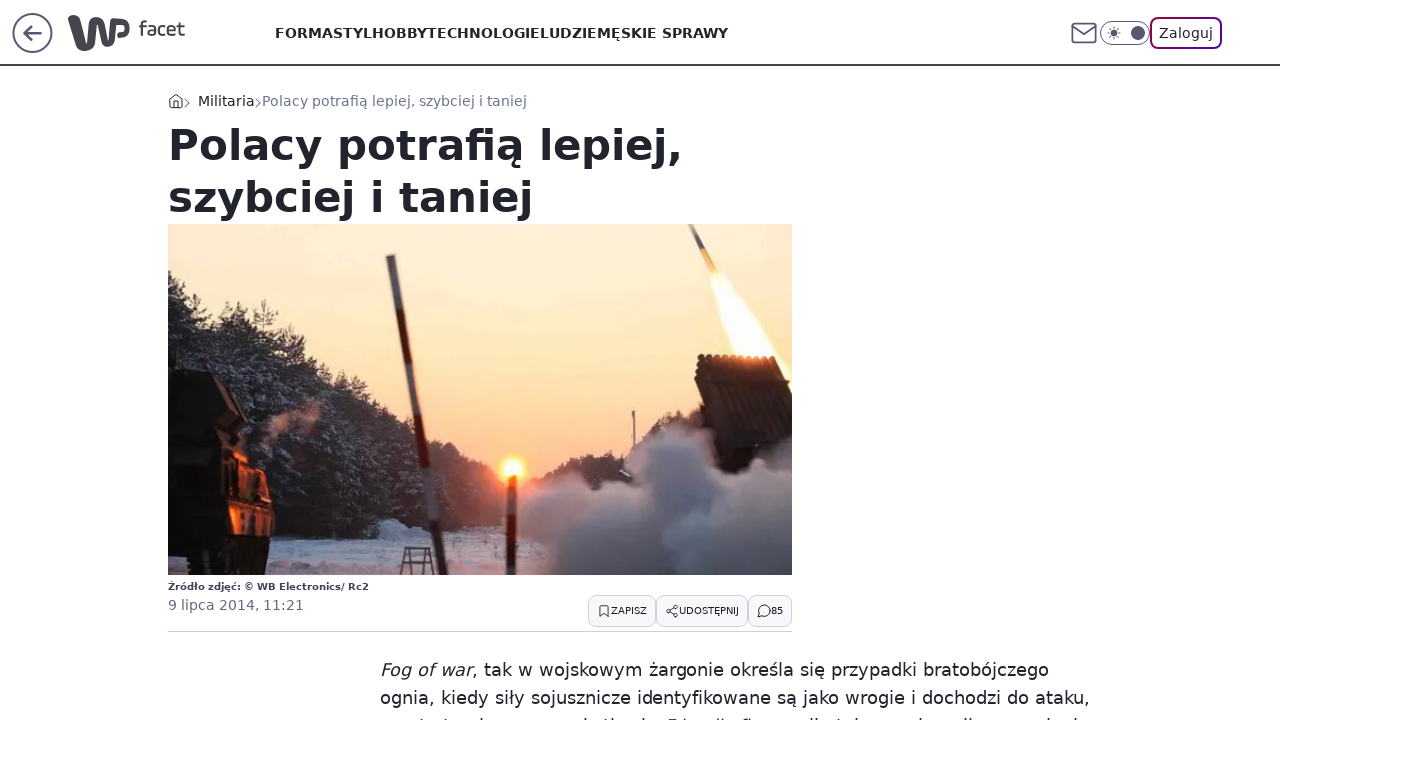

--- FILE ---
content_type: text/html; charset=utf-8
request_url: https://facet.wp.pl/polacy-potrafia-lepiej-szybciej-i-taniej-6002218396746881a
body_size: 27476
content:
<!doctype html><html lang="pl"><head><meta charset="utf-8"><meta name="viewport" content="width=device-width, viewport-fit=cover, initial-scale=1"><meta http-equiv="Cache-Control" content="no-cache"><meta http-equiv="X-UA-Compatible" content="IE=Edge"><meta http-equiv="Expires" content="0"><meta name="logo" content="/staticfiles/logo.png"><script>
		// dot
		var TECH = true;
		var GOFER = true;
		var wp_dot_type = 'click';
		var appVersion = "v1.517.1";
		var wp_dot_addparams = {"bunchID":"234542","canonical":"https://facet.wp.pl/polacy-potrafia-lepiej-szybciej-i-taniej-6002218396746881a","cauthor":"","ccategory":"Militaria","cdate":"2014-07-09","cedtype":"","ciab":"IAB4-10,IAB-v3-389,IAB-v3-avbNf2,IAB25-2","cid":"6002218396746881","corigin":"","cpagemax":1,"cpageno":1,"cplatform":"gofer","crepub":0,"csource":"WP Facet","csystem":"ncr","ctags":"","ctlength":8021,"ctype":"article","cuct":"","darkmode":false,"frontendVer":"v1.517.1|20251219","isLogged":false,"svid":"3a55aef2-cfca-4fec-bc1f-1304e5721be6"};
		// wpjslib
		var WP = [];
		var wp_sn = "facet";
		var rekid = "234542";
		var wp_push_notification_on = true;
		var wp_mobile = false;
		var wp_fb_id = "933316406876601";
		var wp_subscription = "";

		var wpStadcp = "0.000";
		var screeningv2 = true;
		var API_DOMAIN = '/';
		var API_STREAM = '/v1/stream';
		var API_GATEWAY = "/graphql";
		var API_HOST_ONE_LOGIN = "https://facet.wp.pl";
		var WPP_VIDEO_EMBED = null || [];
		if (true) {
			var getPopoverAnchor = async () =>
				document.querySelector('[data-role="onelogin-button"]');
		}
		var wp_push_notification_on = true;
		var wp_onepager = true;
		var asyncNativeQueue = [];
		var wp_consent_logo = "/staticfiles/logo.png";
		var wp_consent_color = 'var(--wp-consent-color)';
		if (true) {
			var wp_pvid = "8512f2aa05aca31b2e09";
		}

		if (false) {
			var wp_pixel_id = "";
		}
		if (true) {
			var onResizeCallback = function (layoutType) {
				window.wp_dot_addparams.layout = layoutType;
			};

			var applicationSize = {};
			if (false) {
				var breakpointNarrow = 0;
			} else {
				var breakpointNarrow = 1280;
			}
			function onResize() {
				applicationSize.innerWidth = window.innerWidth;
				applicationSize.type =
					window.innerWidth >= breakpointNarrow ? 'wide' : 'narrow';
				onResizeCallback(applicationSize.type);
			}
			onResize();
			window.addEventListener('resize', onResize);
		}

		var loadTimoeout = window.setTimeout(function () {
			window.WP.push(function () {
				window.WP.performance.registerMark('WPJStimeout');
				loadScript();
			});
		}, 3000);

		var loadScript = function () {
			window.clearTimeout(loadTimoeout);
			document.body.setAttribute('data-wp-loaded', 'true');
		};
		window.WP.push(function () {
			window.WP.gaf.loadBunch(false, loadScript, true);
			if (true) {
				window.WP.gaf.registerCommercialBreak(2);
			}
		});
		var __INIT_CONFIG__ = {"randvar":"TWDmhtDPle","randomClasses":{"0":"SxGwm","100":"ygksg","150":"VFeYR","162":"TTpEf","180":"JuOli","200":"ViggR","250":"Bxezh","280":"qztQr","300":"lLoOV","312":"DyUfU","330":"iFcML","40":"AtpNa","50":"EJkbS","60":"oJapL","600":"MzarB","662":"LijPw","712":"uBZik","780":"eumQR","810":"crkEO","fullPageScreeningWallpaper":"dKzTn","hasPlaceholderPadding":"Lghfc","hasVerticalPlaceholderPadding":"VUPZT","panelPremiumScreeningWallpaper":"WRVHM","placeholderMargin":"drXYs","screeningContainer":"AWXHu","screeningWallpaper":"tnisy","screeningWallpaperSecondary":"QwzNp","slot15ScreeningWallpaper":"GrTyv","slot16ScreeningWallpaper":"GheNn","slot17ScreeningWallpaper":"cgcZm","slot18ScreeningWallpaper":"qlYzs","slot19ScreeningWallpaper":"CneSg","slot38ScreeningWallpaper":"HXCwY","slot3ScreeningWallpaper":"jXHdq","slot501ScreeningWallpaper":"tMOnu","slot75ScreeningWallpaper":"eWRSQ","transparent":"Xncqq"},"productId":"5999323746378369","isMobile":false,"social":{"facebook":{},"instagram":{},"tiktok":{},"giphy":{},"x":{},"youtube":{},"linkedin":{}},"cookieDomain":".wp.pl","isLoggedIn":false,"user":{},"userApi":"/graphql","oneLoginApiHost":"","scriptSrc":"https://facet.wp.pl/[base64]","isGridEnabled":false,"editorialIcon":{"iconUrl":"","url":"","text":""},"poll":{"id":"","title":"","photo":{"url":"","width":0,"height":0},"pollType":"","question":"","answers":null,"sponsored":false,"logoEnabled":false,"sponsorLogoFile":{"url":"","width":0,"height":0},"sponsorLogoLink":"","buttonText":"","buttonUrl":""},"abTestVariant":"","showExitDiscover":false,"isLanding":false,"scrollLockTimeout":0,"scrollMetricEnabled":false,"survicateSegments":"","isFeed":false,"isSuperApp":false,"oneLoginClientId":"wp-backend","weatherSrc":"","commonHeadSrc":"","userPanelCss":"https://facet.wp.pl/[base64]","saveForLaterProductID":"5927206335214209","withNewestBottombar":true,"acid":"","withBottomRecommendationsSplit":false};
		window["TWDmhtDPle"] = function (
			element,
			slot,
			withPlaceholder,
			placeholder,
			options
		) {
			window.WP.push(function () {
				if (withPlaceholder && element.parentNode) {
					window.WP.gaf.registerPlaceholder(
						slot,
						element.parentNode,
						placeholder
					);
					if (true) {
						element.parentNode.style.display = 'none';
					}
				}
				if (false) {
					window.WP.gaf.registerSlot(slot, element, options);
				}
			});
		};
	</script><meta name="gaf" content="blrqpdug"> <script>!function(e,f){try{if(!document.cookie.match('(^|;)\\s*WPdp=([^;]*)')||/google/i.test(window.navigator.userAgent))return;f.WP=f.WP||[];f.wp_pvid=f.wp_pvid||(function(){var output='';while(output.length<20){output+=Math.random().toString(16).substr(2);output=output.substr(0,20)}return output})(20);var abtest=function(){function e(t){return!(null==t)&&"object"==typeof t&&!Array.isArray(t)&&0<Object.keys(t).length}var t="",r=f.wp_abtest;return e(r)&&(t=Object.entries(r).map(([r,t])=>{if(e(t))return Object.entries(t).map(([t,e])=>r+"|"+t+"|"+e).join(";")}).join(";")),t}();var r,s,c=[["https://facet","wp","pl/[base64]"]
.join('.'),["pvid="+f.wp_pvid,(s=e.cookie.match(/(^|;)\s*PWA_adbd\s*=\s*([^;]+)/),"PWA_adbd="+(s?s.pop():"2")),location.search.substring(1),(r=e.referrer,r&&"PWAref="+encodeURIComponent(r.replace(/^https?:\/\//,""))),f.wp_sn&&"sn="+f.wp_sn,abtest&&"abtest="+encodeURIComponent(abtest)].filter(Boolean).join("&")].join("/?");e.write('<scr'+'ipt src="'+c+'"><\/scr'+'ipt>')}catch(_){console.error(_)}}(document,window);</script><script id="hb" crossorigin="anonymous" src="https://facet.wp.pl/[base64]"></script><title>Polacy potrafią lepiej, szybciej i taniej</title><link href="https://facet.wp.pl/polacy-potrafia-lepiej-szybciej-i-taniej-6002218396746881a" rel="canonical"> <meta name="author" content="Grupa Wirtualna Polska"><meta name="robots" content="max-image-preview:large"><meta property="og:type" content="article"><meta property="og:title" content="Polacy potrafią lepiej, szybciej i taniej"><meta property="og:url" content="https://facet.wp.pl/polacy-potrafia-lepiej-szybciej-i-taniej-6002218396746881a"><meta property="og:site_name" content="WP Facet"><meta property="og:locale" content="pl_PL"><meta property="og:image" content="https://v.wpimg.pl/YXoxLmpwdjkOGjpeXwx7LE1CbgQZVXV6Glp2T19BbGgXS39dXx53Lx9WPAFfFnY-QBI8CBdYamtbQHlCRkJpBxsXPAwKRncyHx0rTw0"><meta property="og:image:width" content="650"><meta property="og:image:height" content="330">  <meta property="og:image:type" content="image/png"><meta property="article:published_time" content="2014-07-09T09:21:00.000Z"> <meta property="article:modified_time" content="2014-07-09T09:40:28.000Z"><meta name="twitter:card" content="summary_large_image"><meta name="twitter:image" content="https://v.wpimg.pl/YXoxLmpwdjkOGjpeXwx7LE1CbgQZVXV6Glp2T19BbGgXS39dXx53Lx9WPAFfFnY-QBI8CBdYamtbQHlCRkJpBxsXPAwKRncyHx0rTw0"><link rel="alternate" type="application/rss+xml" href="/rss/aktualnosci" title="Aktualności"><script id="wpjslib6" type="module" src="https://facet.wp.pl/[base64]" async="" crossorigin="anonymous"></script><script type="module" src="https://facet.wp.pl/[base64]" crossorigin="anonymous"></script><script type="module" src="https://facet.wp.pl/[base64]" crossorigin="anonymous"></script><link rel="apple-touch-icon" href="/staticfiles/icons/icon.png"><link rel="stylesheet" href="https://facet.wp.pl/[base64]"><link rel="stylesheet" href="https://facet.wp.pl/[base64]"><link rel="stylesheet" href="https://facet.wp.pl/[base64]"><link rel="stylesheet" href="https://facet.wp.pl/[base64]"><link rel="preload" as="image" href="https://v.wpimg.pl/YXoxLmpwdjkOGjpeXwx7LE1CbgQZVXV6Glp2T19Oam4XTX5aXx53Lx9WPAFfFnY-QBI8CBdYamtbQHlCRkJpBxsXPAwKRncyHx0rTw0" fetchpriority="high"><meta name="breakpoints" content="629, 1139, 1365"><meta name="content-width" content="device-width, 630, 980, 1280"><link rel="manifest" href="/site.webmanifest"><meta name="mobile-web-app-capable" content="yes"><meta name="apple-mobile-web-app-capable" content="yes"><meta name="apple-mobile-web-app-status-bar-style" content="black-translucent"><meta name="theme-color" content="var(--color-brand)"><style>.TWDmhtDPle{background-color:var(--color-neutral-25);position:relative;width:100%;min-height:200px;}.dark .TWDmhtDPle{background-color:var(--color-neutral-850);}.Lghfc .TWDmhtDPle{padding: 18px 16px 10px;}.Xncqq{background-color:transparent;}.dark .Xncqq{background-color:transparent;}.VUPZT{padding: 15px 0;}.drXYs{margin:var(--wp-placeholder-margin);}.EJkbS{min-height:50px;}.crkEO{min-height:810px;}.TTpEf{min-height:162px;}.Bxezh{min-height:250px;}.LijPw{min-height:662px;}.qztQr{min-height:280px;}.iFcML{min-height:330px;}.MzarB{min-height:600px;}.JuOli{min-height:180px;}.eumQR{min-height:780px;}.oJapL{min-height:60px;}.VFeYR{min-height:150px;}.lLoOV{min-height:300px;}.AtpNa{min-height:40px;}.ygksg{min-height:100px;}.uBZik{min-height:712px;}.SxGwm{min-height:0px;}.ViggR{min-height:200px;}.DyUfU{min-height:312px;}</style></head><body class=""><meta itemprop="name" content="WP Facet"><div><div class="h-0"></div><script>(function(){var sc=document.currentScript;window[window.__INIT_CONFIG__.randvar](sc.previousElementSibling,6,false,{},{
    setNative: (dataNative, onViewCallback) => {
    window.asyncNativeQueue.push({
      action:"onPanelPremium",
      payload: { 
        screeningWallpaperClassName: "QwzNp", 
        dataNative: dataNative,
        onViewCallback: onViewCallback,
        
      }
})}});})()</script></div><div class="h-0"></div><script>(function(){var sc=document.currentScript;window[window.__INIT_CONFIG__.randvar](sc.previousElementSibling,10,false,{},undefined);})()</script> <div class="h-0"></div><script>(function(){var sc=document.currentScript;window[window.__INIT_CONFIG__.randvar](sc.previousElementSibling,89,false,{},undefined);})()</script> <div class="blrqpdugh"></div><div class="sticky top-0 w-full z-300"><header data-st-area="header" id="service-header" class="bg-[--color-header-bg] h-[4.125rem] relative select-none w-full"><div class="max-w-[980px] pl-3 xl:max-w-[1280px] h-full w-full flex items-center mx-auto relative"><input class="peer hidden" id="menu-toggle-button" type="checkbox" autocomplete="off"><div class="hidden peer-checked:block"><div class="wp-header-menu"><div class="wp-link-column"><ul class="wp-link-list"><li><a class="wp-link px-4 py-3 block" href="/forma-kategoria-6750773603003904">Forma</a></li><li><a class="wp-link px-4 py-3 block" href="/styl-kategoria-6750773603008000">Styl</a></li><li><a class="wp-link px-4 py-3 block" href="/hobby-kategoria-6750773603040768">Hobby</a></li><li><a class="wp-link px-4 py-3 block" href="/technologie-kategoria-6750773603032576">Technologie</a></li><li><a class="wp-link px-4 py-3 block" href="/ludzie-kategoria-6750773603020288">Ludzie</a></li><li><a class="wp-link px-4 py-3 block" href="/meskie-sprawy-kategoria-6750773603020289">Męskie sprawy</a></li><li><a class="wp-link px-4 py-3 block" href="/historia-kategoria-6750773603024384">Historia</a></li><li><a class="wp-link px-4 py-3 block" href="/seks-kategoria-6750773603028480">Seks</a></li><li><a class="wp-link px-4 py-3 block" href="/alkohole-kategoria-6750773603028481">Alkohole</a></li><li><a class="wp-link px-4 py-3 block" href="/ciekawostki-kategoria-6750773603036672">Ciekawostki</a></li><li><a class="wp-link px-4 py-3 block" href="/dziewczyny-kategoria-6750773603012096">Dziewczyny</a></li><li><a class="wp-link px-4 py-3 block" href="/militaria-kategoria-6750773603016192">Militaria</a></li></ul><div class="wp-social-box"><span>Obserwuj nas na:</span><div></div></div></div><input class="peer hidden" id="wp-menu-link-none" name="wp-menu-links" type="radio" autocomplete="off" checked="checked"><div class="wp-teaser-column translate-x-[248px] peer-checked:translate-x-0"><div class="wp-header-menu-subtitle">Popularne w serwisie <span class="uppercase">Facet</span>:</div><div class="wp-teaser-grid"><a href="https://facet.wp.pl/funkcjonalne-smartwatche-do-500-zl-zdziwisz-sie-co-potrafia-6995616434670208a" title="Funkcjonalne smartwatche do 500 zł. Zdziwisz się, co potrafią"><div class="wp-img-placeholder"><img src="https://v.wpimg.pl/MzhiMGY4YhsJCzt0dk9vDkpTby4wFmFYHUt3ZXYHfE4QWHpxdlIkFg0bKDc2GioIHRksMCkaPRZHCD0udkJ8VQwAPjc1VTRVDQQvIj0bLh9RXi8kPFJgSw1ZeWptUShCRVB1JWAZLx4KCH5_OwQrQllabzo" loading="lazy" class="wp-img" alt="Funkcjonalne smartwatche do 500 zł. Zdziwisz się, co potrafią"></div><span class="wp-teaser-title">Funkcjonalne smartwatche do 500 zł. Zdziwisz się, co potrafią</span> <span class="wp-teaser-author"></span></a><a href="https://facet.wp.pl/jedyna-rzecz-ktora-musi-miec-w-szafie-kazdy-facet-przyda-sie-teraz-i-wiosna-6993457952058336a" title="Jedyna rzecz, którą musi mieć w szafie każdy facet. Przyda się teraz i wiosną"><div class="wp-img-placeholder"><img src="https://v.wpimg.pl/MWMyNDZiYjYsGzh3dRJvI29DbC0zS2F1OFt0ZnVafGM1SHlydQ8kOygLKzQ1RyolOAkvMypHPTtiGD4tdR98eCkQPTQ2CDR4KBQsIT5GfTZ0H3d9PF1gZHUcf2luDShkYBt3d2hELDF8HX8naF17NS8fbDk" loading="lazy" class="wp-img" alt="Jedyna rzecz, którą musi mieć w szafie każdy facet. Przyda się teraz i wiosną"></div><span class="wp-teaser-title">Jedyna rzecz, którą musi mieć w szafie każdy facet. Przyda się teraz i wiosną</span> <span class="wp-teaser-author"></span></a><a href="https://facet.wp.pl/najpopularniejsze-sluchawki-z-redukcja-szumow-za-mniej-niz-300-zl-6992477555583968a" title="Najpopularniejsze słuchawki z redukcją szumów za mniej niż 300 zł"><div class="wp-img-placeholder"><img src="https://v.wpimg.pl/ZjkxNzQ1dQsKGjhJfkp4HklCbBM4E3ZIHlp0WH4Ca14TSXlMflczBg4KKwo-Hz0YHggvDSEfKgZEGT4TfkdrRQ8RPQo9UCNFDhUsHzUeOVsKSSpJYQF3Ul0cfldlUmxaRkB6GTccaFwPSShDYAZuX10cbAc" loading="lazy" class="wp-img" alt="Najpopularniejsze słuchawki z redukcją szumów za mniej niż 300 zł"></div><span class="wp-teaser-title">Najpopularniejsze słuchawki z redukcją szumów za mniej niż 300 zł</span> <span class="wp-teaser-author"></span></a><a href="https://facet.wp.pl/jaka-kurtka-na-stok-kurzajewski-nie-mogl-wybrac-lepiej-ten-model-jeszcze-dlugo-mu-posluzy-6988873498590144a" title="Jaka kurtka na stok? Kurzajewski nie mógł wybrać lepiej. Ten model jeszcze długo mu posłuży"><div class="wp-img-placeholder"><img src="https://v.wpimg.pl/ZDMwYzY3dSUsFS9Jdkh4MG9NexMwEXZmOFVjWHYAa3A1Rm5MdlUzKCgFPAo2HT02OAc4DSkdKihiFikTdkVraykeKgo1UiNrKBo7Hz0cOyZ-EWxOaAZ3dnVEYFdtAjshYBU6T2kePyV_QT1JaVBscylGewc" loading="lazy" class="wp-img" alt="Jaka kurtka na stok? Kurzajewski nie mógł wybrać lepiej. Ten model jeszcze długo mu posłuży"></div><span class="wp-teaser-title">Jaka kurtka na stok? Kurzajewski nie mógł wybrać lepiej. Ten model jeszcze długo mu posłuży</span> <span class="wp-teaser-author"></span></a><a href="https://facet.wp.pl/najtansze-soundbary-z-subwooferem-co-kupisz-za-mniej-niz-600-zl-6983932587735552a" title="Najtańsze soundbary z subwooferem. Co kupisz za mniej niż 600 zł?"><div class="wp-img-placeholder"><img src="https://v.wpimg.pl/NDQyNThlYSUwGzhnRxdsMHNDbD0BTmJmJFt0dkdff3ApSHliRwonKDQLKyQHQik2JAkvIxhCPih-GD49Rxp_azUQPSQEDTdrNBQsMQxDfnMwHC1tDVljIDVLdnlcWnl8fEB9ZFBBdyY1QHpgWll2IWIcbCk" loading="lazy" class="wp-img" alt="Najtańsze soundbary z subwooferem. Co kupisz za mniej niż 600 zł?"></div><span class="wp-teaser-title">Najtańsze soundbary z subwooferem. Co kupisz za mniej niż 600 zł?</span> <span class="wp-teaser-author"></span></a><a href="https://facet.wp.pl/jedrzejak-zna-skuteczny-sposob-na-mrozy-wydasz-na-niego-zaskakujaco-malo-6982856714705440a" title="Jędrzejak zna skuteczny sposób na mrozy. Wydasz na niego zaskakująco mało"><div class="wp-img-placeholder"><img src="https://v.wpimg.pl/NWMxZmYyYTYsGixedgJsI29CeAQwW2J1OFpgT3ZKf2M1SW1bdh8nOygKPx02VyklOAg7GilXPjtiGSoEdg9_eCkRKR01GDd4KBU4CD1We2Z1TzwMYUtjNXRAOUBtGCxiYEBqWW9Ud2R6T28OaB8oZXQceBA" loading="lazy" class="wp-img" alt="Jędrzejak zna skuteczny sposób na mrozy. Wydasz na niego zaskakująco mało"></div><span class="wp-teaser-title">Jędrzejak zna skuteczny sposób na mrozy. Wydasz na niego zaskakująco mało</span> <span class="wp-teaser-author"></span></a></div></div></div><div class="wp-header-menu-layer"></div></div><div class="header-back-button-container"><div id="wp-sg-back-button" class="back-button-container" data-st-area="goToSG"><a href="https://www.wp.pl/?src01=20804"><svg class="back-button-icon" xmlns="http://www.w3.org/2000/svg" width="41" height="40" fill="none"><circle cx="20.447" cy="20" r="19" fill="transparent" stroke="currentColor" stroke-width="2"></circle> <path fill="currentColor" d="m18.5 12.682-.166.133-6.855 6.472a1 1 0 0 0-.089.099l.117-.126q-.087.082-.155.175l-.103.167-.075.179q-.06.178-.06.374l.016.193.053.208.08.178.103.16.115.131 6.853 6.47a1.4 1.4 0 0 0 1.897 0 1.213 1.213 0 0 0 .141-1.634l-.14-.157-4.537-4.283H28.44c.741 0 1.342-.566 1.342-1.266 0-.635-.496-1.162-1.143-1.252l-.199-.014-12.744-.001 4.536-4.281c.472-.445.519-1.14.141-1.634l-.14-.158a1.4 1.4 0 0 0-1.55-.237z"></path></svg></a></div><a class="back-button-hover-content" href="https://www.wp.pl/?src01=20804" data-has-internal-logo="true"><span class="back-button-text">Przejdź na</span><div class="back-button-logo-container"><svg xmlns="http://www.w3.org/2000/svg" viewBox="0 0 47 27" fill="none"><path d="M36.3385 7.53803L36.1904 8.87229L35.9681 10.9478L35.5977 13.987L35.2272 17.6933C35.1532 18.2122 35.1532 18.8793 35.005 19.3982C34.8389 20.3832 34.384 21.2966 33.6981 22.0225C33.0122 22.7484 32.1261 23.254 31.1525 23.4751C30.5219 23.6278 29.875 23.7025 29.2262 23.6975C28.6051 23.6635 28.0004 23.4849 27.4602 23.1761C26.92 22.8673 26.4593 22.4367 26.1146 21.9185C25.7699 21.3979 25.5191 20.8209 25.3738 20.2136C25.0774 19.0276 24.7811 17.8415 24.6329 16.5814L23.7439 12.9492L22.8548 9.02055L22.5585 7.61215V7.4639C22.4844 7.31565 22.4103 7.24152 22.2621 7.24152C22.114 7.24152 21.9658 7.24152 21.9658 7.53803V8.13103L21.5954 11.3926L21.3731 14.3576L21.0027 17.9157L20.7804 20.5842C20.7169 21.597 20.407 22.579 19.8776 23.4446C19.3482 24.3101 18.6153 25.0332 17.7429 25.5507C16.6775 26.1845 15.4914 26.5885 14.2608 26.7367L12.0382 26.8108C10.7274 26.7745 9.45961 26.3345 8.40798 25.5507C7.74411 25.0105 7.21203 24.326 6.85216 23.5492C6.40764 22.7339 6.25947 22.0667 6.03721 21.1772L5.44452 19.3241L4.77774 17.1003L4.25914 15.2471L3.51828 13.0234L2.77741 10.6513L2.03655 7.98278L1.29568 5.759L0.628906 3.83172V2.3492C0.851165 1.7562 1.2216 1.23731 1.7402 0.866683C2.8515 0.273675 4.03688 0.0512966 5.37043 0.273675C6.40764 0.421927 7.37077 0.940809 8.33389 1.60794C9.00847 2.18422 9.47669 2.965 9.66744 3.83172L10.186 5.83313L10.9269 8.64992L11.6678 11.615L12.5568 15.173L13.2236 17.6933L13.7422 20.2136L13.8904 21.029C14.0385 21.2513 14.1867 21.3255 14.409 21.3255C14.5571 21.3255 14.7053 21.3255 14.7053 21.029L14.7794 20.1395L15.0757 17.6192L15.298 14.58L15.5944 10.7254L15.8907 7.7604C15.8907 7.01914 16.0389 6.20376 16.2611 5.4625C16.4834 4.79536 16.7797 4.20235 17.2243 3.68347C17.8346 2.94705 18.666 2.42715 19.595 2.20095C21.2793 1.72774 23.0803 1.91324 24.6329 2.71983C25.6701 3.09046 26.411 3.97998 27.0037 5.09187C27.3741 5.83313 27.5223 6.57439 27.7445 7.31565L28.7817 12.6527L29.893 18.4346L29.9671 18.8793C29.9671 19.0276 30.1153 19.1017 30.2635 19.1017C30.3375 19.1017 30.4857 19.0276 30.4857 18.8793V18.3604L30.7821 15.6178L31.0043 12.6527L31.2266 10.4289L31.5229 7.61215C31.5229 6.72264 31.6711 5.83313 31.7452 5.09187L31.8934 4.0541C32.0704 3.58041 32.3987 3.17838 32.8273 2.91034C33.2559 2.6423 33.761 2.52323 34.2641 2.57158C34.6346 2.71983 35.005 2.71983 35.5236 2.71983L36.8571 2.79396L38.487 2.94221L40.2651 3.09046C40.7096 3.09046 41.006 3.16459 41.4505 3.31284C42.3924 3.48627 43.2746 3.89723 44.0135 4.50686C44.7525 5.11649 45.3238 5.90464 45.6734 6.79677C45.9698 7.31565 46.1179 7.98278 46.192 8.64992L46.2661 10.7996C46.192 11.7632 46.1179 12.6527 45.6734 13.5422C45.4016 14.2869 44.958 14.957 44.3787 15.4979C43.7994 16.0389 43.1008 16.4355 42.3395 16.6555C41.895 16.8779 41.5246 16.8779 41.006 16.952L39.0056 17.1744L38.487 17.2485C38.1907 17.3227 37.8944 17.2485 37.598 16.952C37.3757 16.6555 37.3017 16.359 37.2276 16.0625C37.1172 15.7078 37.08 15.3344 37.1182 14.9649C37.1564 14.5953 37.2692 14.2374 37.4498 13.9129L37.8203 13.4681C37.9157 13.3163 38.0463 13.1898 38.2011 13.0995C38.3559 13.0091 38.5303 12.9576 38.7093 12.9492H40.2651L41.2282 12.801C42.8581 12.5786 43.2286 7.90866 41.006 7.7604H40.1169L36.5608 7.68628C36.5608 7.4639 36.4126 7.4639 36.3385 7.4639V7.53803Z" fill="currentColor"></path></svg></div></a><a href="/" class="cHJldmVudENC z-0" title="WP Facet" id="service_logo"><svg class="text-[--color-logo] max-w-[--logo-width] h-[--logo-height] align-middle mr-8"><use href="/staticfiles/siteLogoDesktop.svg#root"></use></svg></a> <a href="https://www.wp.pl" title="Wirtualna Polska" class="absolute top-0 left-0 h-[32px] w-[55px] sm:h-[36px] sm:w-[60px]"></a></div><ul class="flex text-sm/[1.3125rem] gap-8  xl:flex hidden"><li class="flex items-center group relative"><a class="whitespace-nowrap group uppercase no-underline font-semibold hover:underline text-[--color-header-text] cHJldmVudENC" href="/forma-kategoria-6750773603003904">Forma</a> </li><li class="flex items-center group relative"><a class="whitespace-nowrap group uppercase no-underline font-semibold hover:underline text-[--color-header-text] cHJldmVudENC" href="/styl-kategoria-6750773603008000">Styl</a> </li><li class="flex items-center group relative"><a class="whitespace-nowrap group uppercase no-underline font-semibold hover:underline text-[--color-header-text] cHJldmVudENC" href="/hobby-kategoria-6750773603040768">Hobby</a> </li><li class="flex items-center group relative"><a class="whitespace-nowrap group uppercase no-underline font-semibold hover:underline text-[--color-header-text] cHJldmVudENC" href="/technologie-kategoria-6750773603032576">Technologie</a> </li><li class="flex items-center group relative"><a class="whitespace-nowrap group uppercase no-underline font-semibold hover:underline text-[--color-header-text] cHJldmVudENC" href="/ludzie-kategoria-6750773603020288">Ludzie</a> </li><li class="flex items-center group relative"><a class="whitespace-nowrap group uppercase no-underline font-semibold hover:underline text-[--color-header-text] cHJldmVudENC" href="/meskie-sprawy-kategoria-6750773603020289">Męskie sprawy</a> </li></ul><div class="group mr-0 xl:ml-[3.5rem] flex flex-1 items-center justify-end"><div class="h-8 text-[--icon-light] flex items-center gap-4"><a href="https://poczta.wp.pl/login/login.html" class="text-[--color-header-icon-light] block size-8 cHJldmVudENC"><svg viewBox="0 0 32 32" fill="none" xmlns="http://www.w3.org/2000/svg"><path d="M6.65944 6.65918H25.3412C26.6256 6.65918 27.6764 7.71003 27.6764 8.9944V23.0057C27.6764 24.2901 26.6256 25.3409 25.3412 25.3409H6.65944C5.37507 25.3409 4.32422 24.2901 4.32422 23.0057V8.9944C4.32422 7.71003 5.37507 6.65918 6.65944 6.65918Z" stroke="currentColor" stroke-width="1.8" stroke-linecap="round" stroke-linejoin="round"></path> <path d="M27.6764 8.99438L16.0003 17.1677L4.32422 8.99438" stroke="currentColor" stroke-width="1.8" stroke-linecap="round" stroke-linejoin="round"></path></svg></a><input type="checkbox" class="hidden" id="darkModeCheckbox"> <label class="wp-darkmode-toggle" for="darkModeCheckbox" aria-label="Włącz tryb ciemny"><div class="toggle-container"><div class="toggle-icon-dark"><svg viewBox="0 0 16 16" class="icon-moon" fill="currentColor" xmlns="http://www.w3.org/2000/svg"><path d="M15.293 11.293C13.8115 11.9631 12.161 12.1659 10.5614 11.8743C8.96175 11.5827 7.48895 10.8106 6.33919 9.66085C5.18944 8.5111 4.41734 7.0383 4.12574 5.43866C3.83415 3.83903 4.03691 2.18852 4.70701 0.707031C3.52758 1.24004 2.49505 2.05123 1.69802 3.07099C0.900987 4.09075 0.363244 5.28865 0.130924 6.56192C-0.101395 7.83518 -0.0213565 9.1458 0.364174 10.3813C0.749705 11.6169 1.42922 12.7404 2.34442 13.6556C3.25961 14.5708 4.38318 15.2503 5.61871 15.6359C6.85424 16.0214 8.16486 16.1014 9.43813 15.8691C10.7114 15.6368 11.9093 15.0991 12.9291 14.302C13.9488 13.505 14.76 12.4725 15.293 11.293V11.293Z"></path></svg></div><div class="toggle-icon-light"><svg fill="currentColor" class="icon-sun" xmlns="http://www.w3.org/2000/svg" viewBox="0 0 30 30"><path d="M 14.984375 0.98632812 A 1.0001 1.0001 0 0 0 14 2 L 14 5 A 1.0001 1.0001 0 1 0 16 5 L 16 2 A 1.0001 1.0001 0 0 0 14.984375 0.98632812 z M 5.796875 4.7988281 A 1.0001 1.0001 0 0 0 5.1015625 6.515625 L 7.2226562 8.6367188 A 1.0001 1.0001 0 1 0 8.6367188 7.2226562 L 6.515625 5.1015625 A 1.0001 1.0001 0 0 0 5.796875 4.7988281 z M 24.171875 4.7988281 A 1.0001 1.0001 0 0 0 23.484375 5.1015625 L 21.363281 7.2226562 A 1.0001 1.0001 0 1 0 22.777344 8.6367188 L 24.898438 6.515625 A 1.0001 1.0001 0 0 0 24.171875 4.7988281 z M 15 8 A 7 7 0 0 0 8 15 A 7 7 0 0 0 15 22 A 7 7 0 0 0 22 15 A 7 7 0 0 0 15 8 z M 2 14 A 1.0001 1.0001 0 1 0 2 16 L 5 16 A 1.0001 1.0001 0 1 0 5 14 L 2 14 z M 25 14 A 1.0001 1.0001 0 1 0 25 16 L 28 16 A 1.0001 1.0001 0 1 0 28 14 L 25 14 z M 7.9101562 21.060547 A 1.0001 1.0001 0 0 0 7.2226562 21.363281 L 5.1015625 23.484375 A 1.0001 1.0001 0 1 0 6.515625 24.898438 L 8.6367188 22.777344 A 1.0001 1.0001 0 0 0 7.9101562 21.060547 z M 22.060547 21.060547 A 1.0001 1.0001 0 0 0 21.363281 22.777344 L 23.484375 24.898438 A 1.0001 1.0001 0 1 0 24.898438 23.484375 L 22.777344 21.363281 A 1.0001 1.0001 0 0 0 22.060547 21.060547 z M 14.984375 23.986328 A 1.0001 1.0001 0 0 0 14 25 L 14 28 A 1.0001 1.0001 0 1 0 16 28 L 16 25 A 1.0001 1.0001 0 0 0 14.984375 23.986328 z"></path></svg></div></div><div class="toggle-icon-circle"></div></label><div class="relative"><form action="/auth/v1/sso/auth" data-role="onelogin-button" method="get" id="wp-login-form"><input type="hidden" name="continue_url" value="https://facet.wp.pl/polacy-potrafia-lepiej-szybciej-i-taniej-6002218396746881a"> <button type="submit" class="wp-login-button">Zaloguj</button></form></div></div><div class="ml-[0.25rem] w-[3.375rem] flex items-center justify-center"><label role="button" for="menu-toggle-button" tab-index="0" aria-label="Menu" class="cursor-pointer flex items-center justify-center size-8 text-[--color-header-icon-light]"><div class="hidden peer-checked:group-[]:flex absolute top-0 right-0 w-[3.375rem] h-[4.4375rem] bg-white dark:bg-[--color-neutral-800] z-1 items-center justify-center rounded-t-2xl peer-checked:group-[]:text-[--icon-dark]"><svg xmlns="http://www.w3.org/2000/svg" width="32" height="32" viewBox="0 0 32 32" fill="none"><path d="M24 8 8 24M8 8l16 16" stroke="currentColor" stroke-width="1.8" stroke-linecap="round" stroke-linejoin="round"></path></svg></div><div class="flex peer-checked:group-[]:hidden h-8 w-8"><svg xmlns="http://www.w3.org/2000/svg" viewBox="0 0 32 32" fill="none"><path d="M5 19h22M5 13h22M5 7h22M5 25h22" stroke="currentColor" stroke-width="1.8" stroke-linecap="round" stroke-linejoin="round"></path></svg></div></label></div></div></div><hr class="absolute bottom-0 left-0 m-0 h-px w-full border-t border-solid border-[--color-brand]"><div id="user-panel-v2-root" class="absolute z-[9999] right-0 empty:hidden"></div></header> </div> <div class="relative flex w-full flex-col items-center" data-testid="screening-main"><div class="tnisy"><div class="absolute inset-0"></div></div><div class="w-full py-2 has-[div>div:not(:empty)]:p-0"><div class="AWXHu"></div></div><div class="flex w-full flex-col items-center"><div class="QwzNp relative w-full"><div class="absolute inset-x-0 top-0"></div></div><div class="relative w-auto"><main class="wp-main-article" style="--nav-header-height: 90px;"><div class="breadcrumbs-wrapper"><ul class="breadcrumbs" itemscope itemtype="https://schema.org/BreadcrumbList"><li class="breadcrumbs-item breadcrumbs-home" itemprop="itemListElement" itemscope itemtype="https://schema.org/ListItem"><a class="breadcrumbs-item-link" href="https://facet.wp.pl" title="WP Facet" itemprop="item"><svg xmlns="http://www.w3.org/2000/svg" fill="none" viewBox="0 0 16 16" class="HVbn"><path stroke="currentColor" stroke-linecap="round" stroke-linejoin="round" d="m2 6 6-4.666L14 6v7.334a1.333 1.333 0 0 1-1.333 1.333H3.333A1.333 1.333 0 0 1 2 13.334z"></path><path stroke="currentColor" stroke-linecap="round" stroke-linejoin="round" d="M6 14.667V8h4v6.667"></path></svg><span class="hidden" itemprop="name">WP Facet</span></a><meta itemprop="position" content="1"></li><li class="breadcrumbs-item" itemprop="itemListElement" itemscope itemtype="https://schema.org/ListItem"><a class="breadcrumbs-item-link" href="https://facet.wp.pl/militaria-kategoria-6750773603016192" itemprop="item" title="Militaria"><span itemprop="name">Militaria</span></a><meta itemprop="position" content="1"></li><li class="breadcrumbs-item breadcrumbs-material" itemprop="itemListElement" itemscope itemtype="https://schema.org/ListItem"><span itemprop="name">Polacy potrafią lepiej, szybciej i taniej</span><meta itemprop="position" content="3"></li></ul></div><article data-st-area="article-article"><div class="flex mb-5"><div class="article-header flex-auto"><div><h1>Polacy potrafią lepiej, szybciej i taniej </h1></div><div><div class="article-img-placeholder" data-mainmedia-photo><img width="936" height="527" alt="Obraz" src="https://v.wpimg.pl/YXoxLmpwdjkOGjpeXwx7LE1CbgQZVXV6Glp2T19Oam4XTX5aXx53Lx9WPAFfFnY-QBI8CBdYamtbQHlCRkJpBxsXPAwKRncyHx0rTw0" data-link="https://v.wpimg.pl/YXoxLmpwdjkOGjpeXwx7LE1CbgQZVXV6Glp2T19Oam4XTX5aXx53Lx9WPAFfFnY-QBI8CBdYamtbQHlCRkJpBxsXPAwKRncyHx0rTw0" class="wp-media-image" fetchpriority="high"></div><div class="article-img-source">Źródło zdjęć: © WB Electronics/ Rc2</div></div><div class="info-container"><div class="flex flex-wrap gap-2 md:mb-4 items-center"><div class="info-avatar"><svg viewBox="0 0 46 46" fill="none" stroke="currentColor" xmlns="http://www.w3.org/2000/svg"><circle cx="23" cy="23" r="22.5" fill="none" stroke-width="0"></circle> <path d="M13 32v-2a5 5 0 0 1 5-5h10a5 5 0 0 1 5 5v2m-5-16a5 5 0 1 1-10 0 5 5 0 0 1 10 0Z" stroke-width="2" stroke-linecap="round"></path></svg></div><div><div class="flex flex-wrap text-base font-bold "></div><time class="wp-article-content-date" datetime="2014-07-09T09:21:00.000Z">9 lipca 2014, 11:21</time></div></div><div><div class="flex gap-2 relative"><button id="wp-article-save-button" type="button" class="group wp-article-action disabled:cursor-not-allowed" data-save-id="6002218396746881" data-save-type="ARTICLE" data-save-image="http://i.wp.pl/a/f/jpeg/33485/650_topaz1.jpeg" data-save-url="https://facet.wp.pl/polacy-potrafia-lepiej-szybciej-i-taniej-6002218396746881a" data-save-title="Polacy potrafią lepiej, szybciej i taniej" data-vab-container="social_tools" data-vab-box="save_button" data-vab-position="top" data-vab-index="0"><svg class="fill-none group-data-[saved-id]:fill-current" viewBox="0 0 16 16" stroke="currentColor" xmlns="http://www.w3.org/2000/svg"><path d="M12.6666 14L7.99998 10.6667L3.33331 14V3.33333C3.33331 2.97971 3.47379 2.64057 3.72384 2.39052C3.97389 2.14048 4.31302 2 4.66665 2H11.3333C11.6869 2 12.0261 2.14048 12.2761 2.39052C12.5262 2.64057 12.6666 2.97971 12.6666 3.33333V14Z" stroke-linecap="round" stroke-linejoin="round"></path></svg><span class="group-data-[saved-id]:hidden">ZAPISZ</span> <span class="hidden group-data-[saved-id]:inline">ZAPISANO</span></button><button id="wp-article-share-button" class="wp-article-action" type="button" data-vab-container="social_tools" data-vab-position="top" data-vab-box="share" data-vab-index="1"><svg viewBox="0 0 16 16" stroke="currentColor" fill="none" xmlns="http://www.w3.org/2000/svg"><path d="M12 5.33325C13.1046 5.33325 14 4.43782 14 3.33325C14 2.22868 13.1046 1.33325 12 1.33325C10.8954 1.33325 10 2.22868 10 3.33325C10 4.43782 10.8954 5.33325 12 5.33325Z" stroke-linecap="round" stroke-linejoin="round"></path> <path d="M4 10C5.10457 10 6 9.10457 6 8C6 6.89543 5.10457 6 4 6C2.89543 6 2 6.89543 2 8C2 9.10457 2.89543 10 4 10Z" stroke-linecap="round" stroke-linejoin="round"></path> <path d="M12 14.6667C13.1046 14.6667 14 13.7713 14 12.6667C14 11.5622 13.1046 10.6667 12 10.6667C10.8954 10.6667 10 11.5622 10 12.6667C10 13.7713 10.8954 14.6667 12 14.6667Z" stroke-linecap="round" stroke-linejoin="round"></path> <path d="M5.72668 9.00659L10.28 11.6599" stroke-linecap="round" stroke-linejoin="round"></path> <path d="M10.2734 4.34009L5.72668 6.99342" stroke-linecap="round" stroke-linejoin="round"></path></svg><span>UDOSTĘPNIJ</span></button><div id="wp-article-share-menu" class="wp-article-share-menu"><button id="share-x" class="wp-article-share-option" data-vab-container="social_tools" data-vab-position="top" data-vab-box="share_twitter" data-vab-index="3"><span class="wp-article-share-icon"><svg xmlns="http://www.w3.org/2000/svg" fill="currentColor" viewBox="0 0 1200 1227"><path d="M714.163 519.284 1160.89 0h-105.86L667.137 450.887 357.328 0H0l468.492 681.821L0 1226.37h105.866l409.625-476.152 327.181 476.152H1200L714.137 519.284zM569.165 687.828l-47.468-67.894-377.686-540.24h162.604l304.797 435.991 47.468 67.894 396.2 566.721H892.476L569.165 687.854z"></path></svg></span> <span>Udostępnij na X</span></button> <button id="share-facebook" class="wp-article-share-option" data-vab-container="social_tools" data-vab-position="top" data-vab-box="share_facebook" data-vab-index="4"><span class="wp-article-share-icon"><svg xmlns="http://www.w3.org/2000/svg" fill="none" viewBox="0 0 24 24"><path stroke="currentColor" stroke-linecap="round" stroke-linejoin="round" stroke-width="1.5" d="M18 2.941h-3a5 5 0 0 0-5 5v3H7v4h3v8h4v-8h3l1-4h-4v-3a1 1 0 0 1 1-1h3z"></path></svg></span> <span>Udostępnij na Facebooku</span></button></div><button class="wp-article-action comments" data-vab-container="social_tools" data-vab-box="comments_button" data-vab-position="top" data-vab-index="2" data-clk-st-area="st-article-comments-top" data-location="#comments-root"><svg viewBox="0 0 14 14" stroke="currentColor" fill="none" xmlns="http://www.w3.org/2000/svg"><path d="M13 6.66669C13.0023 7.5466 12.7967 8.41461 12.4 9.20002C11.9296 10.1412 11.2065 10.9328 10.3116 11.4862C9.41677 12.0396 8.3855 12.3329 7.33333 12.3334C6.45342 12.3356 5.58541 12.1301 4.8 11.7334L1 13L2.26667 9.20002C1.86995 8.41461 1.66437 7.5466 1.66667 6.66669C1.66707 5.61452 1.96041 4.58325 2.51381 3.68839C3.06722 2.79352 3.85884 2.0704 4.8 1.60002C5.58541 1.20331 6.45342 0.997725 7.33333 1.00002H7.66667C9.05623 1.07668 10.3687 1.66319 11.3528 2.64726C12.3368 3.63132 12.9233 4.94379 13 6.33335V6.66669Z" stroke-linecap="round" stroke-linejoin="round"></path></svg>85</button></div></div></div></div><div class="relative ml-4 flex w-[304px] shrink-0 flex-col flex-nowrap"> <div class="mt-3 w-full [--wp-placeholder-margin:0_0_24px_0]"><div class="TWDmhtDPle drXYs EJkbS Xncqq"><div class="h-0"></div><script>(function(){var sc=document.currentScript;window[window.__INIT_CONFIG__.randvar](sc.previousElementSibling,67,true,{"fixed":true,"top":90},undefined);})()</script></div></div><div class="sticky top-[--nav-header-height] w-full"><div class="TWDmhtDPle MzarB Xncqq"><div class="h-0"></div><script>(function(){var sc=document.currentScript;window[window.__INIT_CONFIG__.randvar](sc.previousElementSibling,36,true,{"fixed":true,"sticky":true,"top":90},undefined);})()</script></div></div></div></div><div class="my-6 grid w-full grid-cols-[624px_304px] gap-x-4 xl:grid-cols-[196px_724px_304px]"><aside role="complementary" class="relative hidden flex-none flex-col flex-nowrap xl:flex row-span-3"><div class="sticky top-[90px] hidden xl:block xl:-mt-1" id="article-left-rail"></div></aside><div class="wp-billboard col-span-2 [--wp-placeholder-margin:0_0_20px_0]"><div class="TWDmhtDPle drXYs lLoOV"><img role="presentation" class="absolute left-1/2 top-1/2 max-h-[80%] max-w-[100px] -translate-x-1/2 -translate-y-1/2" src="https://v.wpimg.pl/ZXJfd3AudTkrBBIAbg54LGhcRlAxHQUrPgJGH2MAeGJoSQ1eIBI_K2UHAEVuBTY5KQMMXC0RPyoVERQdMgM9ejc" loading="lazy" decoding="async"><div class="h-0"></div><script>(function(){var sc=document.currentScript;window[window.__INIT_CONFIG__.randvar](sc.previousElementSibling,3,true,{"fixed":true},{
    setNative: (dataNative, onViewCallback) => {
    window.asyncNativeQueue.push({
      action: "onAlternativeScreening",
      payload:{ 
            screeningWallpaperClassName: "tnisy", 
            alternativeContainerClassName: "AWXHu", 
            slotNumber: 3,
            dataNative: dataNative,
            onViewCallback: onViewCallback
    }})}});})()</script></div></div><div class="flex flex-auto flex-col"><div class="mb-4 flex flex-col gap-6"> <div class="wp-content-text-raw x-tts" data-uxc="paragraph1" data-cpidx="0"><p><em>Fog of war</em>, tak w wojskowym żargonie określa się przypadki bratobójczego ognia, kiedy siły sojusznicze identyfikowane są jako wrogie i dochodzi do ataku, często tragicznego w skutkach. <em>Friendly fire</em>, czyli atak na sojusznika nagminnie zdarzał się podczas <a href="https://wiadomosci.wp.pl/ii-wojna-swiatowa-6034419389572225c">II wojny światowej</a>, kiedy mimo rozwoju artylerii celność pozostawała stosunkowo niska. By wyeliminować zjawisko bratobójczego ognia wojsko rozpoczęło pracę nad systemami dowodzenia i kierowania ogniem. Jako pierwsi swoje rozwiązania zaprezentowali Amerykanie. Niewielu jednak wie, że Polacy potrafili stworzyć konkurencyjny system szybciej, lepiej i taniej.</p></div><div class="wp-content-text-raw"><h2 id="title-288607910353927818" class="x-tts">By uniknąć pomyłek</h2> </div> <div class="wp-content-text-raw x-tts" data-cpidx="1"><p>Odkąd pojawiły się komputery, wojsko chciało je wykorzystać w swojej pracy. Dowódcy chcieli aby systemy informatyczne pomagały im planować, prowadzić i kontrolować działalności bojowe. Artyleryjskie systemy miały im pomóc nie tylko szybciej osiągnąć gotowość do otwarcia ognia i celniej strzelać, ale przede wszystkim ograniczyć, a nawet wyeliminować błędy ludzkie. Wszak gdy obsługa artylerii się pomyli, stawiając w koordynatach celu przecinek nie tam gdzie trzeba, skutki tego mogą być tragiczne dla własnych wojsk lub ludności cywilnej (ang. collateral damage).</p></div><div class="wp-content-text-raw"><h2 id="title-288607910353993354" class="x-tts">Bratobójczy ogień</h2> </div> <div class="wp-content-text-raw x-tts" data-cpidx="2"><p>Wydawałoby się, że przypadki bratobójczego ognia to jedynie pojedyncze incydenty w skali konfliktów zbrojnych. Jednak tylko podczas wojny w Wietnamie zdarzyło się ponad 8000 incydentów określanych jako <em>friendly fire</em>. Większość z tych zdarzeń kończy się zwykle na ranach odniesionych przez żołnierzy lub cywilów. Zdarzają się jednak przypadki, w których giną dziesiątki, a nawet setki żołnierzy.</p></div> <div class="TWDmhtDPle Bxezh"><img role="presentation" class="absolute left-1/2 top-1/2 max-h-[80%] max-w-[100px] -translate-x-1/2 -translate-y-1/2" src="https://v.wpimg.pl/ZXJfd3AudTkrBBIAbg54LGhcRlAxHQUrPgJGH2MAeGJoSQ1eIBI_K2UHAEVuBTY5KQMMXC0RPyoVERQdMgM9ejc" loading="lazy" decoding="async"><div class="h-0"></div><script>(function(){var sc=document.currentScript;window[window.__INIT_CONFIG__.randvar](sc.previousElementSibling,5,true,{"fixed":true,"top":90},undefined);})()</script></div> <div class="wp-content-text-raw x-tts" data-cpidx="4"><p>Jeden z najbardziej tragicznych w skutkach incydentów wydarzył się podczas wojny koreańskiej. 2 czerwca 1950 r. szwadron australijskich myśliwców zaatakował omyłkowo pociąg przewożący amerykańskich i południowokoreańskich żołnierzy. W wyniku ataku zginęło od 700 do 1000 żołnierzy. Z kolei 12 grudnia 1955 r. z powodu braku odpowiedniej komunikacji w bratobójczej walce zginęło ponad 250 Brytyjczyków. Jak to możliwe? Podczas konfliktu na Cyprze w bitwie o Spilę dwa brytyjskie oddziały piechoty otworzyły do siebie ogień przekonane, że są otoczone przez wrogą EOKA. Identyfikację wroga uniemożliwiła gęsta mgła panująca na wzgórzu. Bitwa pomiędzy Brytyjczykami wykorzystującymi artylerię i wsparcie z powietrza trwała blisko osiem godzin. Tych dwóch tragicznych w skutkach pomyłek można by uniknąć w przypadku istnienia w tamtym czasie odpowiednich, zautomatyzowanych systemów dowodzenia.</p></div><div class="wp-content-text-raw"><h2 id="title-288607910354124426" class="x-tts">Zaczęli Amerykanie</h2> </div> <div class="wp-content-text-raw x-tts" data-cpidx="5"><p>Amerykanie próby opracowania komputerowych systemów dowodzenia rozpoczęli już w latach sześćdziesiątych ubiegłego wieku. Pierwsza na tym polu była Piechota Morska. Po kilku latach prac studyjnych prowadzonych przez wojsko, w 1979 roku kontrakt o wartości 71,44 mln dolarów na opracowanie prototypu Marine Integrated Fire and Air Support System (MIFASS) otrzymała firma United Technologies Norden Systems. Opracowanie systemu okazało się jednak trudniejsze niż początkowo sądzono. Już w 1980 r. United Technologies Norden Systems poprosiła o przedłużenie trzyletniego kontraktu o osiem miesięcy i dopłacenie dodatkowych 20 mln dolarów. Efektów jednak nie było. Rok później okazało się, że program trzeba przedłużyć o kolejny rok i dopłacić aż 65 mln dolarów. W latach 1982, 1984 i 1985 sytuacja się powtórzyła, a efektów nadal nie było. Pierwotne plany przewidywały osiągnięcie przez MIFASS wstępnej gotowości operacyjnej w marcu 1986 r. Ostatecznie Pentagon wycofał się z projektu w 1987 r. godząc się ze stratą ponad 236<br />
mln dolarów!</p></div> <figure class="wp-content-part-image single-image" style="--aspect-ratio:1.781;"><div class="wp-photo-image-container"><picture class="wp-height-limited-image"><source media="(max-width: 629px)" srcSet="https://v.wpimg.pl/bmlhLmpwTQwNCjpeXwxAGU5SbgQZVU5PGUp2T18UTVtfWDRCFFkVHQUFK0MAG01bW156X0JGUkBBWX9bRUZWWV1fekIEGBIMFkU_FAMDBwBBGzgIAhgVDAIBLUMaBwVPEQ"> <source media="(min-width: 630px) and (max-width: 1139px)" srcSet="https://v.wpimg.pl/bmlhLmpwTQwNCjpeXwxAGU5SbgQZVU5PGUp2T18UTVtcUDRCFFkVHQUFK0MAG01bW156X0JGUkBBWX9bRUZWWV1fekIEGBIMFkU_FAMDBwBBGzgIAhgVDAIBLUMaBwVPEQ"> <source media="(min-width: 1140px) and (max-width: 1279px)" srcSet="https://v.wpimg.pl/bmlhLmpwTQwNCjpeXwxAGU5SbgQZVU5PGUp2T18UTVRYXDRCFFkVHQUFK0MAG01bW156X0JGUkBBWX9bRUZWWV1fekIEGBIMFkU_FAMDBwBBGzgIAhgVDAIBLUMaBwVPEQ"> <source media="(min-width: 1280px)" srcSet="https://v.wpimg.pl/YW5pYS5qdjZUEi9gGgp7IxdKezpcU3V1QFJjcRoSdmYFRG0rGhV3IEUZNDQbATV4A0dvZQdDaGcYXWhgA0RoYwFBbmUaBTYnVAp0IEwCLTJYXSonUAM2IFQeMDIbGykwFw0"> <img src="https://v.wpimg.pl/bmlhLmpwTQwNCjpeXwxAGU5SbgQZVU5PGUp2T18UTVtZWDReRkJNCUIfPAQdEEwdAEd6WkZBUF9dWGFAQURUWF1ceFxHQU0ZAxgtF10EGx4YDSFAAwMHHwMfLQMZFkwHHA9uEA" width="650" height="365" loading="lazy" class="wp-media-image" alt="Obraz" data-lightbox="true"></picture> </div></figure> <div class="TWDmhtDPle Bxezh"><img role="presentation" class="absolute left-1/2 top-1/2 max-h-[80%] max-w-[100px] -translate-x-1/2 -translate-y-1/2" src="https://v.wpimg.pl/ZXJfd3AudTkrBBIAbg54LGhcRlAxHQUrPgJGH2MAeGJoSQ1eIBI_K2UHAEVuBTY5KQMMXC0RPyoVERQdMgM9ejc" loading="lazy" decoding="async"><div class="h-0"></div><script>(function(){var sc=document.currentScript;window[window.__INIT_CONFIG__.randvar](sc.previousElementSibling,11,true,{"fixed":true,"top":90},undefined);})()</script></div> <div class="wp-content-text-raw x-tts" data-cpidx="8"><p>(fot. WB Electronics/ Rc2)</p></div> <div class="wp-content-text-raw x-tts" data-cpidx="9"><p>Prawdopodobnie dowództwo Sił Zbrojnych Stanów Zjednoczonych kontynuowałyby projekt gdyby od 1984 r. nad własnym systemem AFATDS nie pracowały siły lądowe. Wart nieco ponad 30 mln dolarów kontrakt na opracowanie systemu dla wojsk lądowych otrzymała firma Magnavox Electronics Systems, należąca do Philips NV. Tak jak w przypadku systemu MIFASS trudno było mówić o terminowości i kontroli kosztów. Początkowo projekt miał zaowocować przekazaniem do prób funkcjonalnego systemu w 1987 roku. Później przedłużono go (zwiększając oczywiście wartość kontraktu do 47 mln dolarów, nie licząc 66 milionów wydanych wcześniej przez wojsko na własne prace studyjne i konstrukcyjne) do 1989 roku.</p></div> <div class="wp-content-text-raw x-tts" data-cpidx="10"><p>Ponieważ efekty działań kontrahenta oceniono jako obiecujące i model systemu wreszcie powstał, zawarto z Magnavoxem kolejną umowę, by go udoskonalić i stworzyć finalny produkt używany przez żołnierzy. Prace ostatecznie zajęły osiem lat, wobec pierwotnych trzech, a koszt, który miał zamknąć się w nieco ponad 100 mln poszybował do 400 mln dolarów. System do wojska dostarczyła już firma Raytheon która stała się właścicielem Magnavoxa. Amerykanie zaczęli więc prace nad komputerowym systemem dowodzenia artylerią w drugiej połowie lat 70. ubiegłego wieku, a doczekali się go ponad 20 lat później.</p></div> <div class="TWDmhtDPle Bxezh"><img role="presentation" class="absolute left-1/2 top-1/2 max-h-[80%] max-w-[100px] -translate-x-1/2 -translate-y-1/2" src="https://v.wpimg.pl/ZXJfd3AudTkrBBIAbg54LGhcRlAxHQUrPgJGH2MAeGJoSQ1eIBI_K2UHAEVuBTY5KQMMXC0RPyoVERQdMgM9ejc" loading="lazy" decoding="async"><div class="h-0"></div><script>(function(){var sc=document.currentScript;window[window.__INIT_CONFIG__.randvar](sc.previousElementSibling,12,true,{"fixed":true,"top":90},undefined);})()</script></div> <div class="wp-content-text-raw x-tts" data-cpidx="12"><p>Jak najkrócej opisać AFATDS (The Advanced Field Artillery Tactical Data System)? Jest to przede wszystkim system dowodzenia i wspomagania ognia (Fire Support Command and Control - C2). AFATDS ustala priorytety celów oraz wykonuje analizy ataku przy użyciu istniejących danych oraz wytycznych dowódcy. Dzięki temu możliwe jest aktualne, dokładne i skoordynowane wsparcie ogniowe pozwalające na zwalczanie celów za pomocą artylerii, marynarki i systemów uzbrojenia sił powietrznych.</p></div><div class="wp-content-text-raw"><h2 id="title-288607910354517642" class="x-tts">Polacy potrafią lepiej, szybciej i taniej</h2> </div> <div class="wp-content-text-raw x-tts" data-cpidx="13"><p>Historię MIFASS i AFATDS warto zestawić z polskimi pracami badawczo-rozwojowymi nad systemem dowodzenia i kierowania ogniem artylerii. Zainicjowano je pod kryptonimem Opal jeszcze w latach osiemdziesiątych, kiedy Polska była jednym z państw Układu Warszawskiego. Prace jednak przerwano ze względów finansowych i technicznych już na etapie wykonania prototypu. Powrócono do nich już w nowej rzeczywistości, bo na początku lat 90. ubiegłego wieku, kiedy Polska starała się o przystąpienie do struktur <a href="https://wiadomosci.wp.pl/nato-organizacja-traktatu-polnocnoatlantyckiego-6130285597505153c">NATO</a>. W 1994 r. Departament Rozwoju i Wdrożeń MON podpisał z Wojskowym Instytutem Technicznym Uzbrojenia umowę na realizację pracy badawczo-rozwojowej o kryptonimie Topaz. W jej ramach WITU miał opracować oprogramowanie, zaś wybrany przez Instytut podwykonawca zaprojektować i wykonać terminale komputerowe, opracować system łączności, a wszystko to później zainstalować w pojazdach dowodzenia i sześciu 122 mm samobieżnych haubicoarmatach 2S1 "Goździkach" z 1. Brygady Pancernej z podwarszawskiej Wesołej.</p></div> <div class="wp-content-text-raw x-tts" data-cpidx="14"><p>W przeciwieństwie do doświadczeń Amerykanów, prace badawczo-rozwojowe udało się zakończyć w terminie - we wrześniu 1996 roku. Powstały wówczas komputery przeznaczone dla dowódców dywizjonu i baterii (BFC), terminale dla obserwatorów i system łączności, oparty jeszcze na starych sowieckich radiostacjach. <strong>Prototyp Zautomatyzowanego Zestawu Kierowania Ogniem Topaz (ZZKO Topaz) kosztował niecałe 5 mln zł!</strong> Przypomnijmy, że Amerykanie na system MIFFAS którego nigdy nie dokończyli wydali 236 mln dolarów, a na AFATDS aż 400 mln dolarów.</p></div> <div class="TWDmhtDPle Bxezh"><img role="presentation" class="absolute left-1/2 top-1/2 max-h-[80%] max-w-[100px] -translate-x-1/2 -translate-y-1/2" src="https://v.wpimg.pl/ZXJfd3AudTkrBBIAbg54LGhcRlAxHQUrPgJGH2MAeGJoSQ1eIBI_K2UHAEVuBTY5KQMMXC0RPyoVERQdMgM9ejc" loading="lazy" decoding="async"><div class="h-0"></div><script>(function(){var sc=document.currentScript;window[window.__INIT_CONFIG__.randvar](sc.previousElementSibling,13,true,{"fixed":true,"top":90},undefined);})()</script></div> <div class="wp-content-text-raw x-tts" data-cpidx="16"><p>Ponieważ WITU jako jednostka badawczo-rozwojowa nie mógł zająć się produkcją systemu, w 1998 roku podpisano umowę ze <a href="https://msp.money.pl/wiadomosci/poradniki/artykul/spolki-8211;-rodzaje-wady-i-zalety,135,0,2415751.html">spółką</a> WB Electronics. Po licznych analizach i spotkaniach z przedstawicielami wojska, inżynierowie i informatycy z WB Electronics podjęli się stworzenia własnymi siłami zupełnie nowego oprogramowania do Topaza. Zajęło im to tylko rok. Efekt ich pracy był tak dobry, że w 2002 roku MON podpisało umowę na wyposażenie w Topaza 10 dywizjonów artylerii używających haubicoarmat Goździk.</p></div> <div class="wp-content-text-raw x-tts" data-cpidx="17"><p>Od tego momentu WB Electronics, przez kolejną dekadę, ciągle doskonali Topaza. W firmie powstały kolejne wersje systemu, przeznaczone dla pododdziałów: 152 mm samobieżnych haubicoarmat na podwoziu kołowym Dana, 122 mm polowych wyrzutni rakietowych Langusta, 120 mm samobieżnych moździerzy Rak w obu wersjach podwozia (kołowej i gąsienicowej), a także 155 mm samobieżnych armatohaubic Krab.</p></div> <div class="wp-content-text-raw x-tts" data-cpidx="18"><p>Topaz stał się katalizatorem rozwoju wszystkich programów artyleryjskich prowadzonych w Polsce na przestrzeni ostatnich dwudziestu lat. Przykład Topaza pokazuje, że Polacy potrafią opracować własne technologie szybciej, taniej i lepiej niż Amerykanie, o których mówi się, że mają najlepszą armię na świecie.</p></div></div> <div class="flex gap-4 flex-col" data-uxc="end_text"><div class="wp-article-source -mx-4 sm:mx-0 rounded-none sm:rounded"><span class="my-2">Źródło artykułu:</span> <a href="https://facet.wp.pl" class="cHJldmVudENC"><span>WP Facet</span></a></div><div class="flex justify-between gap-4"><div class="wp-articletags-limited-with"><input id="wp-articletags-tags-expand" name="tags-expand" type="checkbox"><div class="wp-articletags" data-st-area="article-tags"></div></div><button class="wp-article-action comments" data-vab-container="social_tools" data-vab-box="comments_button" data-vab-position="bottom" data-vab-index="2" data-clk-st-area="st-article-comments-bottom" data-location="#comments-root"><svg viewBox="0 0 14 14" stroke="currentColor" fill="none" xmlns="http://www.w3.org/2000/svg"><path d="M13 6.66669C13.0023 7.5466 12.7967 8.41461 12.4 9.20002C11.9296 10.1412 11.2065 10.9328 10.3116 11.4862C9.41677 12.0396 8.3855 12.3329 7.33333 12.3334C6.45342 12.3356 5.58541 12.1301 4.8 11.7334L1 13L2.26667 9.20002C1.86995 8.41461 1.66437 7.5466 1.66667 6.66669C1.66707 5.61452 1.96041 4.58325 2.51381 3.68839C3.06722 2.79352 3.85884 2.0704 4.8 1.60002C5.58541 1.20331 6.45342 0.997725 7.33333 1.00002H7.66667C9.05623 1.07668 10.3687 1.66319 11.3528 2.64726C12.3368 3.63132 12.9233 4.94379 13 6.33335V6.66669Z" stroke-linecap="round" stroke-linejoin="round"></path></svg>85</button></div></div></div><aside role="complementary" class="relative flex max-w-[304px] flex-none flex-col gap-5"><div id="article-right-rail"><div class="rail-container"><div class="sticky top-[--nav-header-height] w-full"><div class="TWDmhtDPle MzarB Xncqq"><div class="h-0"></div><script>(function(){var sc=document.currentScript;window[window.__INIT_CONFIG__.randvar](sc.previousElementSibling,37,true,{"fixed":true,"sticky":true,"top":90},undefined);})()</script></div></div></div></div><div class="flex-none"><div class="TWDmhtDPle MzarB Xncqq"><div class="h-0"></div><script>(function(){var sc=document.currentScript;window[window.__INIT_CONFIG__.randvar](sc.previousElementSibling,35,true,{"fixed":true,"sticky":true,"top":90},undefined);})()</script></div></div></aside></div></article><div class="TWDmhtDPle lLoOV"><img role="presentation" class="absolute left-1/2 top-1/2 max-h-[80%] max-w-[100px] -translate-x-1/2 -translate-y-1/2" src="https://v.wpimg.pl/ZXJfd3AudTkrBBIAbg54LGhcRlAxHQUrPgJGH2MAeGJoSQ1eIBI_K2UHAEVuBTY5KQMMXC0RPyoVERQdMgM9ejc" loading="lazy" decoding="async"><div class="h-0"></div><script>(function(){var sc=document.currentScript;window[window.__INIT_CONFIG__.randvar](sc.previousElementSibling,15,true,{"fixed":true},undefined);})()</script></div> <div class="my-6 flex w-full gap-4 justify-end"><div class="flex-auto max-w-[920px]"><div class="wp-cockroach h-full flex flex-col gap-6" data-st-area="list-selected4you"><span class="wp-cockroach-header text-[22px]/7 font-bold text-center mt-6">Wybrane dla Ciebie</span><div class="grid xl:grid-cols-3 grid-cols-2 gap-4 lg:gap-6" data-uxc="start_recommendations"><div class=""><div class="size-full"><div class="alternative-container-810"></div><div class="h-0"></div><script>(function(){var sc=document.currentScript;window[window.__INIT_CONFIG__.randvar](sc.previousElementSibling,810,false,{},{
setNative: (dataNative, onViewCallback) => {
    window.asyncNativeQueue.push({
        action:"onTeaser",
        payload: { 
          teaserClassName: "teaser-810",
          nativeSlotClassName: "teaser-native-810",
          alternativeContainerClassName: "alternative-container-810",
          dataNative: dataNative,
          onViewCallback: onViewCallback,
          template: "",
          onRenderCallback:(t)=>{window.__GOFER_FACTORY__.userActions.registerNative(t,0,12)}
        }
})}});})()</script><div class="teaser-native-810 wp-cockroach-native-teaser relative" data-position="1"></div><a class="wp-teaser teaser-810" href="https://facet.wp.pl/funkcjonalne-smartwatche-do-500-zl-zdziwisz-sie-co-potrafia-6995616434670208a" title="Funkcjonalne smartwatche do 500 zł. Zdziwisz się, co potrafią" data-service="facet.wp.pl"><div class="wp-img-placeholder"><img src="https://v.wpimg.pl/MzhiMGY4YhsJCzt0dk9vDkpTby4wFmFYHUt3ZXYHeEoQRisuNVE_HxgGYyArQT0bHxljNzUbLAoBRjt2dlAkCRgFLD52USAYDQ1iJDwNehgLDCtqaFF9TkVdKCJhGXRCClBgJT1WLElQC30hYQV-WBU" loading="lazy" alt="Funkcjonalne smartwatche do 500 zł. Zdziwisz się, co potrafią"></div><span class="wp-teaser-title">Funkcjonalne smartwatche do 500 zł. Zdziwisz się, co potrafią</span> </a></div></div><div class=""><div class="size-full"><div class="alternative-container-80"></div><div class="h-0"></div><script>(function(){var sc=document.currentScript;window[window.__INIT_CONFIG__.randvar](sc.previousElementSibling,80,false,{},{
setNative: (dataNative, onViewCallback) => {
    window.asyncNativeQueue.push({
        action:"onTeaser",
        payload: { 
          teaserClassName: "teaser-80",
          nativeSlotClassName: "teaser-native-80",
          alternativeContainerClassName: "alternative-container-80",
          dataNative: dataNative,
          onViewCallback: onViewCallback,
          template: "",
          onRenderCallback:(t)=>{window.__GOFER_FACTORY__.userActions.registerNative(t,1,12)}
        }
})}});})()</script><div class="teaser-native-80 wp-cockroach-native-teaser relative" data-position="2"></div><a class="wp-teaser teaser-80" href="https://facet.wp.pl/jedyna-rzecz-ktora-musi-miec-w-szafie-kazdy-facet-przyda-sie-teraz-i-wiosna-6993457952058336a" title="Jedyna rzecz, którą musi mieć w szafie każdy facet. Przyda się teraz i wiosną" data-service="facet.wp.pl"><div class="wp-img-placeholder"><img src="https://v.wpimg.pl/MWMyNDZiYjYsGzh3dRJvI29DbC0zS2F1OFt0ZnVaeGc1VigtNgw_Mj0WYCMoHD02OglgNDZGLCckVjh1dQ0kJD0VLz11DCA1KB1hdDtQK250H3ppaVEoZmBNKiFpRC9ufktjJTxYKWYuS3pyOAsrdTA" loading="lazy" alt="Jedyna rzecz, którą musi mieć w szafie każdy facet. Przyda się teraz i wiosną"></div><span class="wp-teaser-title">Jedyna rzecz, którą musi mieć w szafie każdy facet. Przyda się teraz i wiosną</span> </a></div></div><div class=""><div class="size-full"><div class="alternative-container-811"></div><div class="h-0"></div><script>(function(){var sc=document.currentScript;window[window.__INIT_CONFIG__.randvar](sc.previousElementSibling,811,false,{},{
setNative: (dataNative, onViewCallback) => {
    window.asyncNativeQueue.push({
        action:"onTeaser",
        payload: { 
          teaserClassName: "teaser-811",
          nativeSlotClassName: "teaser-native-811",
          alternativeContainerClassName: "alternative-container-811",
          dataNative: dataNative,
          onViewCallback: onViewCallback,
          template: "",
          onRenderCallback:(t)=>{window.__GOFER_FACTORY__.userActions.registerNative(t,2,12)}
        }
})}});})()</script><div class="teaser-native-811 wp-cockroach-native-teaser relative" data-position="3"></div><a class="wp-teaser teaser-811" href="https://facet.wp.pl/najpopularniejsze-sluchawki-z-redukcja-szumow-za-mniej-niz-300-zl-6992477555583968a" title="Najpopularniejsze słuchawki z redukcją szumów za mniej niż 300 zł" data-service="facet.wp.pl"><div class="wp-img-placeholder"><img src="https://v.wpimg.pl/ZjkxNzQ1dQsKGjhJfkp4HklCbBM4E3ZIHlp0WH4Cb1oTVygTPVQoDxsXYB0jRCoLHAhgCj0eOxoCVzhLflUzGRsULwN-VDcIDhxhGWBQaw5YSH5XaQc-WkZMLUxhHGJeCB5jSGdVawxSSXlOZAc-SBY" loading="lazy" alt="Najpopularniejsze słuchawki z redukcją szumów za mniej niż 300 zł"></div><span class="wp-teaser-title">Najpopularniejsze słuchawki z redukcją szumów za mniej niż 300 zł</span> </a></div></div><div class=""><div class="size-full"><div class="alternative-container-812"></div><div class="h-0"></div><script>(function(){var sc=document.currentScript;window[window.__INIT_CONFIG__.randvar](sc.previousElementSibling,812,false,{},{
setNative: (dataNative, onViewCallback) => {
    window.asyncNativeQueue.push({
        action:"onTeaser",
        payload: { 
          teaserClassName: "teaser-812",
          nativeSlotClassName: "teaser-native-812",
          alternativeContainerClassName: "alternative-container-812",
          dataNative: dataNative,
          onViewCallback: onViewCallback,
          template: "",
          onRenderCallback:(t)=>{window.__GOFER_FACTORY__.userActions.registerNative(t,3,12)}
        }
})}});})()</script><div class="teaser-native-812 wp-cockroach-native-teaser relative" data-position="4"></div><a class="wp-teaser teaser-812" href="https://facet.wp.pl/jaka-kurtka-na-stok-kurzajewski-nie-mogl-wybrac-lepiej-ten-model-jeszcze-dlugo-mu-posluzy-6988873498590144a" title="Jaka kurtka na stok? Kurzajewski nie mógł wybrać lepiej. Ten model jeszcze długo mu posłuży" data-service="facet.wp.pl"><div class="wp-img-placeholder"><img src="https://v.wpimg.pl/ZDMwYzY3dSUsFS9Jdkh4MG9NexMwEXZmOFVjWHYAb3Q1WD8TNVYoIT0Ydx0rRiolOgd3CjUcOzQkWC9LdlczNz0bOAN2VjcmKBN2GzsAPHF5RmxXawtpfWBDaBs8HjgneEd0HzgBbCB-RzpMbldrZjA" loading="lazy" alt="Jaka kurtka na stok? Kurzajewski nie mógł wybrać lepiej. Ten model jeszcze długo mu posłuży"></div><span class="wp-teaser-title">Jaka kurtka na stok? Kurzajewski nie mógł wybrać lepiej. Ten model jeszcze długo mu posłuży</span> </a></div></div><div class=""><div class="size-full"><div class="alternative-container-813"></div><div class="h-0"></div><script>(function(){var sc=document.currentScript;window[window.__INIT_CONFIG__.randvar](sc.previousElementSibling,813,false,{},{
setNative: (dataNative, onViewCallback) => {
    window.asyncNativeQueue.push({
        action:"onTeaser",
        payload: { 
          teaserClassName: "teaser-813",
          nativeSlotClassName: "teaser-native-813",
          alternativeContainerClassName: "alternative-container-813",
          dataNative: dataNative,
          onViewCallback: onViewCallback,
          template: "",
          onRenderCallback:(t)=>{window.__GOFER_FACTORY__.userActions.registerNative(t,4,12)}
        }
})}});})()</script><div class="teaser-native-813 wp-cockroach-native-teaser relative" data-position="5"></div><a class="wp-teaser teaser-813" href="https://facet.wp.pl/najtansze-soundbary-z-subwooferem-co-kupisz-za-mniej-niz-600-zl-6983932587735552a" title="Najtańsze soundbary z subwooferem. Co kupisz za mniej niż 600 zł?" data-service="facet.wp.pl"><div class="wp-img-placeholder"><img src="https://v.wpimg.pl/NDQyNThlYSUwGzhnRxdsMHNDbD0BTmJmJFt0dkdfe3QpVig9BAk8ISEWYDMaGT4lJglgJARDLzQ4VjhlRwgnNyEVLy1HCSMmNB1hZF8NKydoHHt5DAh8fHxNeGNQQXd3YUFjbQoId3BlS3tsDV8rZiw" loading="lazy" alt="Najtańsze soundbary z subwooferem. Co kupisz za mniej niż 600 zł?"></div><span class="wp-teaser-title">Najtańsze soundbary z subwooferem. Co kupisz za mniej niż 600 zł?</span> </a></div></div><div class=""><div class="size-full"><div class="alternative-container-81"></div><div class="h-0"></div><script>(function(){var sc=document.currentScript;window[window.__INIT_CONFIG__.randvar](sc.previousElementSibling,81,false,{},{
setNative: (dataNative, onViewCallback) => {
    window.asyncNativeQueue.push({
        action:"onTeaser",
        payload: { 
          teaserClassName: "teaser-81",
          nativeSlotClassName: "teaser-native-81",
          alternativeContainerClassName: "alternative-container-81",
          dataNative: dataNative,
          onViewCallback: onViewCallback,
          template: "",
          onRenderCallback:(t)=>{window.__GOFER_FACTORY__.userActions.registerNative(t,5,12)}
        }
})}});})()</script><div class="teaser-native-81 wp-cockroach-native-teaser relative" data-position="6"></div><a class="wp-teaser teaser-81" href="https://facet.wp.pl/jedrzejak-zna-skuteczny-sposob-na-mrozy-wydasz-na-niego-zaskakujaco-malo-6982856714705440a" title="Jędrzejak zna skuteczny sposób na mrozy. Wydasz na niego zaskakująco mało" data-service="facet.wp.pl"><div class="wp-img-placeholder"><img src="https://v.wpimg.pl/NWMxZmYyYTYsGixedgJsI29CeAQwW2J1OFpgT3ZKe2c1VzwENRw8Mj0XdAorDD42Ogh0HTVWLyckVyxcdh0nJD0UOxR2HCM1KBx1WGhBeTEsQGhAO0B2NGBMOw9sVHZneU53VGpOeWIuSTwLa0AqdTA" loading="lazy" alt="Jędrzejak zna skuteczny sposób na mrozy. Wydasz na niego zaskakująco mało"></div><span class="wp-teaser-title">Jędrzejak zna skuteczny sposób na mrozy. Wydasz na niego zaskakująco mało</span> </a></div></div><div class=""><div class="size-full"><div class="alternative-container-82"></div><div class="h-0"></div><script>(function(){var sc=document.currentScript;window[window.__INIT_CONFIG__.randvar](sc.previousElementSibling,82,false,{},{
setNative: (dataNative, onViewCallback) => {
    window.asyncNativeQueue.push({
        action:"onTeaser",
        payload: { 
          teaserClassName: "teaser-82",
          nativeSlotClassName: "teaser-native-82",
          alternativeContainerClassName: "alternative-container-82",
          dataNative: dataNative,
          onViewCallback: onViewCallback,
          template: "",
          onRenderCallback:(t)=>{window.__GOFER_FACTORY__.userActions.registerNative(t,6,12)}
        }
})}});})()</script><div class="teaser-native-82 wp-cockroach-native-teaser relative" data-position="7"></div><a class="wp-teaser teaser-82" href="https://facet.wp.pl/popularne-projektory-laserowe-do-5-tys-zl-dlaczego-warto-je-wybrac-6978306338630624a" title="Popularne projektory laserowe do 5 tys. zł. Dlaczego warto je wybrać?" data-service="facet.wp.pl"><div class="wp-img-placeholder"><img src="https://v.wpimg.pl/MTgwOTVlYjUGFTlneRdvIEVNbT0_TmF2ElV1dnlfeGQfWCk9Ogk_MRcYYTMkGT01EAdhJDpDLCQOWDlleQgkJxcbLi15CSA2AhNgYmMOeTUGTil5Zw4pZUpDKW1gQXRtVxFiZDVcKWVfR3ZhMw90dho" loading="lazy" alt="Popularne projektory laserowe do 5 tys. zł. Dlaczego warto je wybrać?"></div><span class="wp-teaser-title">Popularne projektory laserowe do 5 tys. zł. Dlaczego warto je wybrać?</span> </a></div></div><div class=""><div class="size-full"><div class="alternative-container-814"></div><div class="h-0"></div><script>(function(){var sc=document.currentScript;window[window.__INIT_CONFIG__.randvar](sc.previousElementSibling,814,false,{},{
setNative: (dataNative, onViewCallback) => {
    window.asyncNativeQueue.push({
        action:"onTeaser",
        payload: { 
          teaserClassName: "teaser-814",
          nativeSlotClassName: "teaser-native-814",
          alternativeContainerClassName: "alternative-container-814",
          dataNative: dataNative,
          onViewCallback: onViewCallback,
          template: "",
          onRenderCallback:(t)=>{window.__GOFER_FACTORY__.userActions.registerNative(t,7,12)}
        }
})}});})()</script><div class="teaser-native-814 wp-cockroach-native-teaser relative" data-position="8"></div><a class="wp-teaser teaser-814" href="https://facet.wp.pl/system-multimedialny-w-starym-samochodzie-jak-to-zrobic-6978275593489376a" title="System multimedialny w starym samochodzie. Jak to zrobić?" data-service="facet.wp.pl"><div class="wp-img-placeholder"><img src="https://v.wpimg.pl/NTU1NTMxYTU0UzhnYgNsIHcLbD0kWmJ2IBN0dmJLe2QtHig9IR08MSVeYDM_DT41IkFgJCFXLyQ8HjhlYhwnJyVdLy1iHSM2MFVhMHRLemc3VCx5eEh-ZngFfDJ5VS8xYAVjY3waeWFgBHtnfEF8dig" loading="lazy" alt="System multimedialny w starym samochodzie. Jak to zrobić?"></div><span class="wp-teaser-title">System multimedialny w starym samochodzie. Jak to zrobić?</span> </a></div></div><div class=""><div class="size-full"><div class="alternative-container-815"></div><div class="h-0"></div><script>(function(){var sc=document.currentScript;window[window.__INIT_CONFIG__.randvar](sc.previousElementSibling,815,false,{},{
setNative: (dataNative, onViewCallback) => {
    window.asyncNativeQueue.push({
        action:"onTeaser",
        payload: { 
          teaserClassName: "teaser-815",
          nativeSlotClassName: "teaser-native-815",
          alternativeContainerClassName: "alternative-container-815",
          dataNative: dataNative,
          onViewCallback: onViewCallback,
          template: "",
          onRenderCallback:(t)=>{window.__GOFER_FACTORY__.userActions.registerNative(t,8,12)}
        }
})}});})()</script><div class="teaser-native-815 wp-cockroach-native-teaser relative" data-position="9"></div><a class="wp-teaser teaser-815" href="https://facet.wp.pl/wybieramy-kapcie-meskie-smieszne-cieple-a-moze-skorzane-6976504595184128a" title="Wybieramy kapcie męskie: śmieszne, ciepłe, a może skórzane?" data-service="facet.wp.pl"><div class="wp-img-placeholder"><img src="https://v.wpimg.pl/MGNlZjJhYiYvDixZZRNvM2xWeAMjSmFlO05gSGVbeHc2QzwDJg0_Ij4DdA04HT0mORx0GiZHLDcnQyxbZQwkND4AOxNlDSAlKwh1WykLKCUrX2lHfVl0I2NYPFhzRXUkfFx3CXxRL3ctCTxYK18vZTM" loading="lazy" alt="Wybieramy kapcie męskie: śmieszne, ciepłe, a może skórzane?"></div><span class="wp-teaser-title">Wybieramy kapcie męskie: śmieszne, ciepłe, a może skórzane?</span> </a></div></div><div class=""><div class="size-full"><div class="alternative-container-816"></div><div class="h-0"></div><script>(function(){var sc=document.currentScript;window[window.__INIT_CONFIG__.randvar](sc.previousElementSibling,816,false,{},{
setNative: (dataNative, onViewCallback) => {
    window.asyncNativeQueue.push({
        action:"onTeaser",
        payload: { 
          teaserClassName: "teaser-816",
          nativeSlotClassName: "teaser-native-816",
          alternativeContainerClassName: "alternative-container-816",
          dataNative: dataNative,
          onViewCallback: onViewCallback,
          template: "",
          onRenderCallback:(t)=>{window.__GOFER_FACTORY__.userActions.registerNative(t,9,12)}
        }
})}});})()</script><div class="teaser-native-816 wp-cockroach-native-teaser relative" data-position="10"></div><a class="wp-teaser teaser-816" href="https://facet.wp.pl/ciepla-i-praktyczna-kurtka-narciarska-meska-jaka-wybrac-aby-posluzyla-ci-przez-lata-6976467457370624a" title="Ciepła i praktyczna kurtka narciarska męska. Jaką wybrać, aby posłużyła ci przez lata?" data-service="facet.wp.pl"><div class="wp-img-placeholder"><img src="https://v.wpimg.pl/YTQ4ZTYwdjUwVixndgx7IHMOeD0wVXV2JBZgdnZEbGQpGzw9NRIrMSFbdDMrAik1JkR0JDVYOCQ4GyxldhMwJyFYOy12EjQ2NFB1YTtHaWFjAWJ5aBFrN3wAbmQ8WmEwZA13YmtDYDVlDD9iaUBhdiw" loading="lazy" alt="Ciepła i praktyczna kurtka narciarska męska. Jaką wybrać, aby posłużyła ci przez lata?"></div><span class="wp-teaser-title">Ciepła i praktyczna kurtka narciarska męska. Jaką wybrać, aby posłużyła ci przez lata?</span> </a></div></div><div class=""><div class="size-full"><div class="alternative-container-817"></div><div class="h-0"></div><script>(function(){var sc=document.currentScript;window[window.__INIT_CONFIG__.randvar](sc.previousElementSibling,817,false,{},{
setNative: (dataNative, onViewCallback) => {
    window.asyncNativeQueue.push({
        action:"onTeaser",
        payload: { 
          teaserClassName: "teaser-817",
          nativeSlotClassName: "teaser-native-817",
          alternativeContainerClassName: "alternative-container-817",
          dataNative: dataNative,
          onViewCallback: onViewCallback,
          template: "",
          onRenderCallback:(t)=>{window.__GOFER_FACTORY__.userActions.registerNative(t,10,12)}
        }
})}});})()</script><div class="teaser-native-817 wp-cockroach-native-teaser relative" data-position="11"></div><a class="wp-teaser teaser-817" href="https://facet.wp.pl/kultowe-trapery-kupisz-za-grosze-podobne-nosi-maciej-musial-6976141254863360a" title="Kultowe trapery kupisz za grosze. Podobne nosi Maciej Musiał" data-service="facet.wp.pl"><div class="wp-img-placeholder"><img src="https://v.wpimg.pl/ZmVlNjExdQw3DjhZagN4GXRWbAMsWnZPI050SGpLb10uQygDKR0oCCYDYA03DSoMIRxgGilXOx0_QzhbahwzHiYALxNqHTcPMwhhCyBIY1hgXSxHdBxuXXtYfl8kVWNYN1hjX3RIbQszCXhbdB0_Tys" loading="lazy" alt="Kultowe trapery kupisz za grosze. Podobne nosi Maciej Musiał"></div><span class="wp-teaser-title">Kultowe trapery kupisz za grosze. Podobne nosi Maciej Musiał</span> </a></div></div><div data-uxc="end_recommendations" class=""><div class="size-full"><div class="alternative-container-83"></div><div class="h-0"></div><script>(function(){var sc=document.currentScript;window[window.__INIT_CONFIG__.randvar](sc.previousElementSibling,83,false,{},{
setNative: (dataNative, onViewCallback) => {
    window.asyncNativeQueue.push({
        action:"onTeaser",
        payload: { 
          teaserClassName: "teaser-83",
          nativeSlotClassName: "teaser-native-83",
          alternativeContainerClassName: "alternative-container-83",
          dataNative: dataNative,
          onViewCallback: onViewCallback,
          template: "",
          onRenderCallback:(t)=>{window.__GOFER_FACTORY__.userActions.registerNative(t,11,12)}
        }
})}});})()</script><div class="teaser-native-83 wp-cockroach-native-teaser relative" data-position="12"></div><a class="wp-teaser teaser-83" href="https://facet.wp.pl/swetry-i-bluzy-meskie-przeglad-najmodniejszych-modeli-na-zime-6975113959861056a" title="Swetry i bluzy męskie. Przegląd najmodniejszych modeli na zimę" data-service="facet.wp.pl"><div class="wp-img-placeholder"><img src="https://v.wpimg.pl/YzM5MTc2dhssVztnTEl7Dm8Pbz0KEHVYOBd3dkwBbEo1Gis9D1crHz1aYzMRRykbOkVjJA8dOAokGjtlTFYwCT1ZLC1MVzQYKFFiMFAGOkgpDC55BVA9TmABKTZVH2BPLgRgbQFUPBl-DHxjVQA9WDA" loading="lazy" alt="Swetry i bluzy męskie. Przegląd najmodniejszych modeli na zimę"></div><span class="wp-teaser-title">Swetry i bluzy męskie. Przegląd najmodniejszych modeli na zimę</span> </a></div></div></div></div></div><aside role="complementary" class="relative flex flex-col w-[304px] flex-none"><div class="sticky top-[--nav-header-height] w-full"><div class="TWDmhtDPle MzarB Xncqq"><img role="presentation" class="absolute left-1/2 top-1/2 max-h-[80%] max-w-[100px] -translate-x-1/2 -translate-y-1/2" src="https://v.wpimg.pl/ZXJfd3AudTkrBBIAbg54LGhcRlAxHQUrPgJGH2MAeGJoSQ1eIBI_K2UHAEVuBTY5KQMMXC0RPyoVERQdMgM9ejc" loading="lazy" decoding="async"><div class="h-0"></div><script>(function(){var sc=document.currentScript;window[window.__INIT_CONFIG__.randvar](sc.previousElementSibling,541,true,{"fixed":true,"sticky":true,"top":90},undefined);})()</script></div></div></aside></div><div id="scrollboost" data-id="6002218396746881" data-device="desktop" data-testid="scrollboost"><div class="flex flex-col gap-4 pt-4"><div class="TWDmhtDPle lLoOV"><img role="presentation" class="absolute left-1/2 top-1/2 max-h-[80%] max-w-[100px] -translate-x-1/2 -translate-y-1/2" src="https://v.wpimg.pl/ZXJfd3AudTkrBBIAbg54LGhcRlAxHQUrPgJGH2MAeGJoSQ1eIBI_K2UHAEVuBTY5KQMMXC0RPyoVERQdMgM9ejc" loading="lazy" decoding="async"><div class="h-0"></div><script>(function(){var sc=document.currentScript;window[window.__INIT_CONFIG__.randvar](sc.previousElementSibling,70,true,{"fixed":true},undefined);})()</script></div><div class="flex gap-4"><div data-scrollboost="0" class="max-h-[870px] flex-1 h-full w-full bg-[--color-neutral-50] dark:bg-[--color-neutral-900]"></div><aside class="relative flex w-[304px] flex-none flex-col flex-nowrap pt-4 gap-5"><div class="sticky top-[--nav-header-height] w-full"><div class="TWDmhtDPle MzarB Xncqq"><img role="presentation" class="absolute left-1/2 top-1/2 max-h-[80%] max-w-[100px] -translate-x-1/2 -translate-y-1/2" src="https://v.wpimg.pl/ZXJfd3AudTkrBBIAbg54LGhcRlAxHQUrPgJGH2MAeGJoSQ1eIBI_K2UHAEVuBTY5KQMMXC0RPyoVERQdMgM9ejc" loading="lazy" decoding="async"><div class="h-0"></div><script>(function(){var sc=document.currentScript;window[window.__INIT_CONFIG__.randvar](sc.previousElementSibling,79,true,{"fixed":true,"sticky":true,"top":90},undefined);})()</script></div></div></aside></div></div><div class="flex flex-col gap-4 pt-4"><div class="flex gap-4"><div data-scrollboost="1" class="max-h-[870px] flex-1 h-full w-full bg-[--color-neutral-50] dark:bg-[--color-neutral-900]"></div><aside class="relative flex w-[304px] flex-none flex-col flex-nowrap pt-4 gap-5"><div class="sticky top-[--nav-header-height] w-full"><div class="TWDmhtDPle MzarB Xncqq"><img role="presentation" class="absolute left-1/2 top-1/2 max-h-[80%] max-w-[100px] -translate-x-1/2 -translate-y-1/2" src="https://v.wpimg.pl/ZXJfd3AudTkrBBIAbg54LGhcRlAxHQUrPgJGH2MAeGJoSQ1eIBI_K2UHAEVuBTY5KQMMXC0RPyoVERQdMgM9ejc" loading="lazy" decoding="async"><div class="h-0"></div><script>(function(){var sc=document.currentScript;window[window.__INIT_CONFIG__.randvar](sc.previousElementSibling,72,true,{"fixed":true,"sticky":true,"top":90},undefined);})()</script></div></div></aside></div></div><div class="flex flex-col gap-4 pt-4"><div class="TWDmhtDPle lLoOV"><img role="presentation" class="absolute left-1/2 top-1/2 max-h-[80%] max-w-[100px] -translate-x-1/2 -translate-y-1/2" src="https://v.wpimg.pl/ZXJfd3AudTkrBBIAbg54LGhcRlAxHQUrPgJGH2MAeGJoSQ1eIBI_K2UHAEVuBTY5KQMMXC0RPyoVERQdMgM9ejc" loading="lazy" decoding="async"><div class="h-0"></div><script>(function(){var sc=document.currentScript;window[window.__INIT_CONFIG__.randvar](sc.previousElementSibling,90,true,{"fixed":true},undefined);})()</script></div><div class="flex gap-4"><div data-scrollboost="2" class="max-h-[870px] flex-1 h-full w-full bg-[--color-neutral-50] dark:bg-[--color-neutral-900]"></div><aside class="relative flex w-[304px] flex-none flex-col flex-nowrap pt-4 gap-5"><div class="sticky top-[--nav-header-height] w-full"><div class="TWDmhtDPle MzarB Xncqq"><img role="presentation" class="absolute left-1/2 top-1/2 max-h-[80%] max-w-[100px] -translate-x-1/2 -translate-y-1/2" src="https://v.wpimg.pl/ZXJfd3AudTkrBBIAbg54LGhcRlAxHQUrPgJGH2MAeGJoSQ1eIBI_K2UHAEVuBTY5KQMMXC0RPyoVERQdMgM9ejc" loading="lazy" decoding="async"><div class="h-0"></div><script>(function(){var sc=document.currentScript;window[window.__INIT_CONFIG__.randvar](sc.previousElementSibling,99,true,{"fixed":true,"sticky":true,"top":90},undefined);})()</script></div></div></aside></div></div><div class="flex flex-col gap-4 pt-4"><div class="flex gap-4"><div data-scrollboost="3" class="max-h-[870px] flex-1 h-full w-full bg-[--color-neutral-50] dark:bg-[--color-neutral-900]"></div><aside class="relative flex w-[304px] flex-none flex-col flex-nowrap pt-4 gap-5"><div class="sticky top-[--nav-header-height] w-full"><div class="TWDmhtDPle MzarB Xncqq"><img role="presentation" class="absolute left-1/2 top-1/2 max-h-[80%] max-w-[100px] -translate-x-1/2 -translate-y-1/2" src="https://v.wpimg.pl/ZXJfd3AudTkrBBIAbg54LGhcRlAxHQUrPgJGH2MAeGJoSQ1eIBI_K2UHAEVuBTY5KQMMXC0RPyoVERQdMgM9ejc" loading="lazy" decoding="async"><div class="h-0"></div><script>(function(){var sc=document.currentScript;window[window.__INIT_CONFIG__.randvar](sc.previousElementSibling,92,true,{"fixed":true,"sticky":true,"top":90},undefined);})()</script></div></div></aside></div></div><div class="flex flex-col gap-4 pt-4"><div class="TWDmhtDPle lLoOV"><img role="presentation" class="absolute left-1/2 top-1/2 max-h-[80%] max-w-[100px] -translate-x-1/2 -translate-y-1/2" src="https://v.wpimg.pl/ZXJfd3AudTkrBBIAbg54LGhcRlAxHQUrPgJGH2MAeGJoSQ1eIBI_K2UHAEVuBTY5KQMMXC0RPyoVERQdMgM9ejc" loading="lazy" decoding="async"><div class="h-0"></div><script>(function(){var sc=document.currentScript;window[window.__INIT_CONFIG__.randvar](sc.previousElementSibling,50,true,{"fixed":true},undefined);})()</script></div><div class="flex gap-4"><div data-scrollboost="4" class="max-h-[870px] flex-1 h-full w-full bg-[--color-neutral-50] dark:bg-[--color-neutral-900]"></div><aside class="relative flex w-[304px] flex-none flex-col flex-nowrap pt-4 gap-5"><div class="sticky top-[--nav-header-height] w-full"><div class="TWDmhtDPle MzarB Xncqq"><img role="presentation" class="absolute left-1/2 top-1/2 max-h-[80%] max-w-[100px] -translate-x-1/2 -translate-y-1/2" src="https://v.wpimg.pl/ZXJfd3AudTkrBBIAbg54LGhcRlAxHQUrPgJGH2MAeGJoSQ1eIBI_K2UHAEVuBTY5KQMMXC0RPyoVERQdMgM9ejc" loading="lazy" decoding="async"><div class="h-0"></div><script>(function(){var sc=document.currentScript;window[window.__INIT_CONFIG__.randvar](sc.previousElementSibling,59,true,{"fixed":true,"sticky":true,"top":90},undefined);})()</script></div></div></aside></div></div><div class="flex flex-col gap-4 pt-4"><div class="flex gap-4"><div data-scrollboost="5" class="max-h-[870px] flex-1 h-full w-full bg-[--color-neutral-50] dark:bg-[--color-neutral-900]"></div><aside class="relative flex w-[304px] flex-none flex-col flex-nowrap pt-4 gap-5"><div class="sticky top-[--nav-header-height] w-full"><div class="TWDmhtDPle MzarB Xncqq"><img role="presentation" class="absolute left-1/2 top-1/2 max-h-[80%] max-w-[100px] -translate-x-1/2 -translate-y-1/2" src="https://v.wpimg.pl/ZXJfd3AudTkrBBIAbg54LGhcRlAxHQUrPgJGH2MAeGJoSQ1eIBI_K2UHAEVuBTY5KQMMXC0RPyoVERQdMgM9ejc" loading="lazy" decoding="async"><div class="h-0"></div><script>(function(){var sc=document.currentScript;window[window.__INIT_CONFIG__.randvar](sc.previousElementSibling,52,true,{"fixed":true,"sticky":true,"top":90},undefined);})()</script></div></div></aside></div></div></div><div class="w-full gap-x-4 xl:ml-auto max-w-[624px] xl:max-w-[726px] mr-[320px]"><div id="comments-root" class="cHJldmVudENC" data-material-id="6002218396746881" data-comments-count="85"></div></div></main><div class="mt-6"><div class="TWDmhtDPle ViggR"><img role="presentation" class="absolute left-1/2 top-1/2 max-h-[80%] max-w-[100px] -translate-x-1/2 -translate-y-1/2" src="https://v.wpimg.pl/ZXJfd3AudTkrBBIAbg54LGhcRlAxHQUrPgJGH2MAeGJoSQ1eIBI_K2UHAEVuBTY5KQMMXC0RPyoVERQdMgM9ejc" loading="lazy" decoding="async"><div class="h-0"></div><script>(function(){var sc=document.currentScript;window[window.__INIT_CONFIG__.randvar](sc.previousElementSibling,53,true,{},undefined);})()</script></div></div></div></div></div> <footer class="mt-6" data-uxc="bottom_site" data-st-area="footer"><hr class="m-0 h-px w-full border-t border-solid border-[--color-brand]"> <div class="bg-[--bg-content] grid pt-4 lg:pt-[70px]"><input class="peer hidden group/footer" name="footer-expand" type="checkbox" id="footer-expand"><div class="mx-auto w-[964px] xl:w-[1280px] group pb-8 px-2"><div class="grid grid-cols-4 gap-2"><div><div class="mb-1 w-full text-xs font-semibold uppercase whitespace-nowrap">Nasze serwisy</div><ul class="grid gap-y-1"><li class="text-xs/[18px]"><a href="https://wiadomosci.wp.pl" class="font-normal text-inherit no-underline hover:text-[--color-brand] whitespace-nowrap transition cHJldmVudENC">Wiadomości</a></li><li class="text-xs/[18px]"><a href="https://sportowefakty.wp.pl/" class="font-normal text-inherit no-underline hover:text-[--color-brand] whitespace-nowrap transition cHJldmVudENC">Sport</a></li><li class="text-xs/[18px]"><a href="https://www.money.pl" class="font-normal text-inherit no-underline hover:text-[--color-brand] whitespace-nowrap transition cHJldmVudENC">Biznes</a></li><li class="text-xs/[18px]"><a href="https://tech.wp.pl/" class="font-normal text-inherit no-underline hover:text-[--color-brand] whitespace-nowrap transition cHJldmVudENC">Technologie</a></li><li class="text-xs/[18px]"><a href="https://finanse.wp.pl/" class="font-normal text-inherit no-underline hover:text-[--color-brand] whitespace-nowrap transition cHJldmVudENC">Finanse</a></li><li class="text-xs/[18px]"><a href="https://autokult.pl/" class="font-normal text-inherit no-underline hover:text-[--color-brand] whitespace-nowrap transition cHJldmVudENC">Motoryzacja</a></li><li class="text-xs/[18px]"><a href="https://kobieta.wp.pl/" class="font-normal text-inherit no-underline hover:text-[--color-brand] whitespace-nowrap transition cHJldmVudENC">Kobieta</a></li><li class="text-xs/[18px]"><a href="https://gwiazdy.wp.pl/" class="font-normal text-inherit no-underline hover:text-[--color-brand] whitespace-nowrap transition cHJldmVudENC">Gwiazdy</a></li><li class="text-xs/[18px]"><a href="https://portal.abczdrowie.pl/" class="font-normal text-inherit no-underline hover:text-[--color-brand] whitespace-nowrap transition cHJldmVudENC">Zdrowie</a></li><li class="text-xs/[18px]"><a href="https://teleshow.wp.pl/" class="font-normal text-inherit no-underline hover:text-[--color-brand] whitespace-nowrap transition cHJldmVudENC">Teleshow</a></li><li class="text-xs/[18px]"><a href="https://praca.money.pl" class="font-normal text-inherit no-underline hover:text-[--color-brand] whitespace-nowrap transition cHJldmVudENC">Praca</a></li><li class="text-xs/[18px]"><a href="https://pogoda.wp.pl" class="font-normal text-inherit no-underline hover:text-[--color-brand] whitespace-nowrap transition cHJldmVudENC">Pogoda</a></li><li class="text-xs/[18px]"><a href="https://fitness.wp.pl" class="font-normal text-inherit no-underline hover:text-[--color-brand] whitespace-nowrap transition cHJldmVudENC">Fitness</a></li><li class="text-xs/[18px]"><a href="https://praca.money.pl/wynagrodzenia/" class="font-normal text-inherit no-underline hover:text-[--color-brand] whitespace-nowrap transition cHJldmVudENC">Wynagrodzenia</a></li></ul></div><div><div class="mb-1 w-full text-xs font-semibold uppercase whitespace-nowrap">Inne nasze serwisy</div><ul class="grid gap-y-1"><li class="text-xs/[18px]"><a href="https://dom.wp.pl/" class="font-normal text-inherit no-underline hover:text-[--color-brand] whitespace-nowrap transition cHJldmVudENC">Dom</a></li><li class="text-xs/[18px]"><a href="https://ksiazki.wp.pl/" class="font-normal text-inherit no-underline hover:text-[--color-brand] whitespace-nowrap transition cHJldmVudENC">Książki</a></li><li class="text-xs/[18px]"><a href="https://kuchnia.wp.pl/" class="font-normal text-inherit no-underline hover:text-[--color-brand] whitespace-nowrap transition cHJldmVudENC">Kuchnia</a></li><li class="text-xs/[18px]"><a href="https://horoskop.wp.pl/" class="font-normal text-inherit no-underline hover:text-[--color-brand] whitespace-nowrap transition cHJldmVudENC">Horoskop</a></li><li class="text-xs/[18px]"><a href="https://turystyka.wp.pl/" class="font-normal text-inherit no-underline hover:text-[--color-brand] whitespace-nowrap transition cHJldmVudENC">Turystyka</a></li><li class="text-xs/[18px]"><a href="https://kafeteria.pl" class="font-normal text-inherit no-underline hover:text-[--color-brand] whitespace-nowrap transition cHJldmVudENC">Kafeteria</a></li><li class="text-xs/[18px]"><a href="https://www.dobreprogramy.pl/" class="font-normal text-inherit no-underline hover:text-[--color-brand] whitespace-nowrap transition cHJldmVudENC">Dobreprogramy</a></li><li class="text-xs/[18px]"><a href="https://komorkomania.pl/" class="font-normal text-inherit no-underline hover:text-[--color-brand] whitespace-nowrap transition cHJldmVudENC">Komórkomania</a></li><li class="text-xs/[18px]"><a href="https://gadzetomania.pl/" class="font-normal text-inherit no-underline hover:text-[--color-brand] whitespace-nowrap transition cHJldmVudENC">Gadżetomania</a></li><li class="text-xs/[18px]"><a href="https://fotoblogia.pl/" class="font-normal text-inherit no-underline hover:text-[--color-brand] whitespace-nowrap transition cHJldmVudENC">Fotoblogia</a></li><li class="text-xs/[18px]"><a href="https://gryonline.wp.pl" class="font-normal text-inherit no-underline hover:text-[--color-brand] whitespace-nowrap transition cHJldmVudENC">Gry online</a></li><li class="text-xs/[18px]"><a href="https://centralagier.wp.pl" class="font-normal text-inherit no-underline hover:text-[--color-brand] whitespace-nowrap transition cHJldmVudENC">Centrala Gier</a></li><li class="text-xs/[18px]"><a href="https://sportowefakty.wp.pl/zuzel" class="font-normal text-inherit no-underline hover:text-[--color-brand] whitespace-nowrap transition cHJldmVudENC">Żużel</a></li></ul></div><div><div class="mb-1 w-full text-xs font-semibold uppercase whitespace-nowrap">Przepisy</div><ul class="grid gap-y-1"><li class="text-xs/[18px]"><a href="https://kuchnia.wp.pl/przyjecia-i-imprezy-6425768986990721c" class="font-normal text-inherit no-underline hover:text-[--color-brand] whitespace-nowrap transition cHJldmVudENC">Przyjęcia i imprezy</a></li><li class="text-xs/[18px]"><a href="https://kuchnia.wp.pl/sylwester-6428720808146561c" class="font-normal text-inherit no-underline hover:text-[--color-brand] whitespace-nowrap transition cHJldmVudENC">Sylwester</a></li><li class="text-xs/[18px]"><a href="https://kuchnia.wp.pl/karnawal-6428720490559617c" class="font-normal text-inherit no-underline hover:text-[--color-brand] whitespace-nowrap transition cHJldmVudENC">Karnawał</a></li><li class="text-xs/[18px]"><a href="https://kuchnia.wp.pl/bigos-6071600514720897c" class="font-normal text-inherit no-underline hover:text-[--color-brand] whitespace-nowrap transition cHJldmVudENC">Bigos</a></li><li class="text-xs/[18px]"><a href="https://kuchnia.wp.pl/chlodnik-6428699465574017c" class="font-normal text-inherit no-underline hover:text-[--color-brand] whitespace-nowrap transition cHJldmVudENC">Chłodnik</a></li><li class="text-xs/[18px]"><a href="https://kuchnia.wp.pl/kaczka-z-grilla-6147350575208577c" class="font-normal text-inherit no-underline hover:text-[--color-brand] whitespace-nowrap transition cHJldmVudENC">Kaczka z grilla</a></li><li class="text-xs/[18px]"><a href="https://kuchnia.wp.pl/pasztet-6428698361628289c" class="font-normal text-inherit no-underline hover:text-[--color-brand] whitespace-nowrap transition cHJldmVudENC">Pierogi</a></li><li class="text-xs/[18px]"><a href="https://kuchnia.wp.pl/pasztet-6428698361628289c" class="font-normal text-inherit no-underline hover:text-[--color-brand] whitespace-nowrap transition cHJldmVudENC">Pasztet</a></li><li class="text-xs/[18px]"><a href="https://kuchnia.wp.pl/szybka-salatka-z-ananasem-przepis-dla-zabieganych-6063452904244353c" class="font-normal text-inherit no-underline hover:text-[--color-brand] whitespace-nowrap transition cHJldmVudENC">Szybka sałatka z anansem</a></li></ul></div><div><div class="mb-1 w-full text-xs font-semibold uppercase whitespace-nowrap">Przepisy pozostałe</div><ul class="grid gap-y-1"><li class="text-xs/[18px]"><a href="https://kuchnia.wp.pl/sernik-6428698509654145c" class="font-normal text-inherit no-underline hover:text-[--color-brand] whitespace-nowrap transition cHJldmVudENC">Sernik</a></li><li class="text-xs/[18px]"><a href="https://kuchnia.wp.pl/sledzie-6428951919662721c" class="font-normal text-inherit no-underline hover:text-[--color-brand] whitespace-nowrap transition cHJldmVudENC">Śledzie</a></li><li class="text-xs/[18px]"><a href="https://kuchnia.wp.pl/ryba-po-grecku-6428701529684097c" class="font-normal text-inherit no-underline hover:text-[--color-brand] whitespace-nowrap transition cHJldmVudENC">Ryba po grecku</a></li><li class="text-xs/[18px]"><a href="https://kuchnia.wp.pl/makowiec-6071605290505345c" class="font-normal text-inherit no-underline hover:text-[--color-brand] whitespace-nowrap transition cHJldmVudENC">Makowiec</a></li><li class="text-xs/[18px]"><a href="https://kuchnia.wp.pl/paczki-6428699206494337c" class="font-normal text-inherit no-underline hover:text-[--color-brand] whitespace-nowrap transition cHJldmVudENC">Pączki</a></li><li class="text-xs/[18px]"><a href="https://kuchnia.wp.pl/kaczka-pieczona-6428704428914817c" class="font-normal text-inherit no-underline hover:text-[--color-brand] whitespace-nowrap transition cHJldmVudENC">Lukier</a></li><li class="text-xs/[18px]"><a href="https://kuchnia.wp.pl/paszteciki-6428706042988673c" class="font-normal text-inherit no-underline hover:text-[--color-brand] whitespace-nowrap transition cHJldmVudENC">Paszteciki</a></li><li class="text-xs/[18px]"><a href="https://kuchnia.wp.pl/salatka-6071584872146050c" class="font-normal text-inherit no-underline hover:text-[--color-brand] whitespace-nowrap transition cHJldmVudENC">Sałatki</a></li><li class="text-xs/[18px]"><a href="https://kuchnia.wp.pl/przekaski-6428719978284673c" class="font-normal text-inherit no-underline hover:text-[--color-brand] whitespace-nowrap transition cHJldmVudENC">Przekąski</a></li></ul></div></div><div class="peer-checked:group-[]:grid grid-cols-4 hidden pt-8 gap-y-8"><div><div class="mb-1 w-full text-xs font-semibold uppercase whitespace-nowrap">Polecane</div><ul class="grid gap-y-1"><li class="text-xs/[18px]"><div class="wp-footer-tab-sponsor">REKLAMA</div><a href="https://www.extradom.pl" class="font-normal text-inherit no-underline hover:text-[--color-brand] whitespace-nowrap transition cHJldmVudENC">Extradom</a></li><li class="text-xs/[18px]"><a href="https://www.autocentrum.pl" class="font-normal text-inherit no-underline hover:text-[--color-brand] whitespace-nowrap transition cHJldmVudENC">Autocentrum</a></li><li class="text-xs/[18px]"><a href="https://portal.abczdrowie.pl/koronawirus-objawy-jak-rozpoznac-objawy-koronawirusa-co-dzieje-sie-z-organizmem" class="font-normal text-inherit no-underline hover:text-[--color-brand] whitespace-nowrap transition cHJldmVudENC">Koronawirus</a></li><li class="text-xs/[18px]"><a href="https://portal.abczdrowie.pl/koronawirus-najnowsze-informacje" class="font-normal text-inherit no-underline hover:text-[--color-brand] whitespace-nowrap transition cHJldmVudENC">Koronawirus - wiadomości</a></li><li class="text-xs/[18px]"><a href="https://vibez.pl" class="font-normal text-inherit no-underline hover:text-[--color-brand] whitespace-nowrap transition cHJldmVudENC">Vibez</a></li><li class="text-xs/[18px]"><a href="https://pogoda.wp.pl/wiadomosci/" class="font-normal text-inherit no-underline hover:text-[--color-brand] whitespace-nowrap transition cHJldmVudENC">Wiadomości pogodowe</a></li><li class="text-xs/[18px]"><a href="https://pogoda.wp.pl/miasta/polska" class="font-normal text-inherit no-underline hover:text-[--color-brand] whitespace-nowrap transition cHJldmVudENC">Pogoda w miastach</a></li></ul></div><div><div class="mb-1 w-full text-xs font-semibold uppercase whitespace-nowrap">Praca</div><ul class="grid gap-y-1"><li class="text-xs/[18px]"><a href="https://praca.money.pl" class="font-normal text-inherit no-underline hover:text-[--color-brand] whitespace-nowrap transition cHJldmVudENC">Praca</a></li><li class="text-xs/[18px]"><a href="https://praca.money.pl/oferty-pracy/" class="font-normal text-inherit no-underline hover:text-[--color-brand] whitespace-nowrap transition cHJldmVudENC">Oferty pracy</a></li><li class="text-xs/[18px]"><a href="https://praca.money.pl/oferty-pracy/m/warszawa/" class="font-normal text-inherit no-underline hover:text-[--color-brand] whitespace-nowrap transition cHJldmVudENC">Praca Warszawa</a></li><li class="text-xs/[18px]"><a href="https://praca.money.pl/oferty-pracy/m/krakow/" class="font-normal text-inherit no-underline hover:text-[--color-brand] whitespace-nowrap transition cHJldmVudENC">Praca Kraków</a></li><li class="text-xs/[18px]"><a href="https://praca.money.pl/oferty-pracy/m/poznan/" class="font-normal text-inherit no-underline hover:text-[--color-brand] whitespace-nowrap transition cHJldmVudENC">Praca Poznań</a></li><li class="text-xs/[18px]"><a href="https://praca.money.pl/oferty-pracy/m/wroclaw/" class="font-normal text-inherit no-underline hover:text-[--color-brand] whitespace-nowrap transition cHJldmVudENC">Praca Wrocław</a></li><li class="text-xs/[18px]"><a href="https://praca.money.pl/oferty-pracy/m/lodz/" class="font-normal text-inherit no-underline hover:text-[--color-brand] whitespace-nowrap transition cHJldmVudENC">Praca Łódź</a></li><li class="text-xs/[18px]"><a href="https://praca.money.pl/oferty-pracy/m/gdynia/" class="font-normal text-inherit no-underline hover:text-[--color-brand] whitespace-nowrap transition cHJldmVudENC">Praca Gdynia</a></li><li class="text-xs/[18px]"><a href="https://praca.money.pl/oferty-pracy/m/radom/" class="font-normal text-inherit no-underline hover:text-[--color-brand] whitespace-nowrap transition cHJldmVudENC">Praca Radom</a></li><li class="text-xs/[18px]"><a href="https://praca.money.pl/oferty-pracy/m/szczecin/" class="font-normal text-inherit no-underline hover:text-[--color-brand] whitespace-nowrap transition cHJldmVudENC">Praca Szczecin</a></li><li class="text-xs/[18px]"><a href="https://praca.money.pl/oferty-pracy/m/katowice/" class="font-normal text-inherit no-underline hover:text-[--color-brand] whitespace-nowrap transition cHJldmVudENC">Praca Katowice</a></li><li class="text-xs/[18px]"><a href="https://praca.money.pl/oferty-pracy/m/bydgoszcz/" class="font-normal text-inherit no-underline hover:text-[--color-brand] whitespace-nowrap transition cHJldmVudENC">Praca Bydgoszcz</a></li><li class="text-xs/[18px]"><a href="https://praca.money.pl/oferty-pracy/t/praca-za-granica/" class="font-normal text-inherit no-underline hover:text-[--color-brand] whitespace-nowrap transition cHJldmVudENC">Praca za granicą</a></li><li class="text-xs/[18px]"><a href="https://praca.money.pl/oferty-pracy/m/" class="font-normal text-inherit no-underline hover:text-[--color-brand] whitespace-nowrap transition cHJldmVudENC">Praca w miastach</a></li><li class="text-xs/[18px]"><a href="https://praca.money.pl/oferty-pracy/l/" class="font-normal text-inherit no-underline hover:text-[--color-brand] whitespace-nowrap transition cHJldmVudENC">Listy ofert pracy</a></li><li class="text-xs/[18px]"><a href="https://praca.money.pl/oferty-pracy/i/" class="font-normal text-inherit no-underline hover:text-[--color-brand] whitespace-nowrap transition cHJldmVudENC">Szukane oferty</a></li><li class="text-xs/[18px]"><a href="https://praca.money.pl/oferty-pracy/t/" class="font-normal text-inherit no-underline hover:text-[--color-brand] whitespace-nowrap transition cHJldmVudENC">Popularne stanowiska pracy</a></li></ul></div></div></div><label for="footer-expand" class="block group w-full cursor-pointer border-t border-solid border-[--color-neutral-50] dark:border-[--color-neutral-400] text-center uppercase dark:text-[--color-neutral-100] text-[--color-neutral-750] text-xs py-4"><div class="hover:underline flex items-center justify-center gap-1"><span class="hidden peer-checked:group-[]:inline">MNIEJ TEMATÓW</span> <span class="peer-checked:group-[]:hidden">WIĘCEJ TEMATÓW</span> <i class="flex peer-checked:group-[]:rotate-[180deg]"><svg width="16" height="16" viewBox="0 0 16 16" fill="none" xmlns="http://www.w3.org/2000/svg"><path d="m4 6 4 4 4-4" stroke="currentColor" stroke-width="1.2" stroke-linecap="round" stroke-linejoin="round"></path></svg></i></div></label></div><div class="mx-auto"><div class="w-full p-4 mx-auto sm:p-6 sm:max-w-[640px] lg:max-w-[980px]"><ul class="flex justify-center items-center flex-wrap"><span class="text-center">©&nbsp;WP Facet</span> <li class=""><a class="no-underline text-inherit px-1 py-1" rel="noopener" target="_blank" href="https://holding.wp.pl/zasady"><span>·</span> <span>Regulamin</span></a></li><li class=""><a class="no-underline text-inherit px-1 py-1" rel="noopener" target="_blank" href="https://reklama.wp.pl"><span>·</span> <span>Reklama</span></a></li><li class=""><a class="no-underline text-inherit px-1 py-1" rel="noopener" target="_blank" href="https://holding.wp.pl/"><span>·</span> <span>O nas</span></a></li><li class=""><a class="no-underline text-inherit px-1 py-1" rel="noopener" target="_blank" href="https://dziejesie.wp.pl/"><span>·</span> <span>Zgłoś temat</span></a></li><li class=""><a class="no-underline text-inherit px-1 py-1" rel="noopener" target="_blank" href="https://holding.wp.pl/poufnosc"><span>·</span> <span>Polityka prywatności</span></a></li><li class="ml-1"><button class="manageGdprButton no-underline text-inherit px-0.5 py-1 bg-inherit cursor-pointer" type="button"><span>·</span> Ustawienia prywatności</button></li></ul></div><p class="border-t border-solid dark:border-[--color-neutral-400] border-[--color-neutral-350] px-4 py-3 text-xs sm:p-2 sm:pb-8  mx-auto sm:max-w-[640px] lg:max-w-[980px] xl:max-w-[1280px]">Pobieranie, zwielokrotnianie, przechowywanie lub jakiekolwiek inne wykorzystywanie treści dostępnych w niniejszym serwisie - bez względu na ich charakter i sposób wyrażenia (w szczególności lecz nie wyłącznie: słowne, słowno-muzyczne, muzyczne, audiowizualne, audialne, tekstowe, graficzne i zawarte w nich dane i informacje, bazy danych i zawarte w nich dane) oraz formę (np. literackie, publicystyczne, naukowe, kartograficzne, programy komputerowe, plastyczne, fotograficzne) wymaga uprzedniej i jednoznacznej zgody Wirtualna Polska Media Spółka Akcyjna z siedzibą w Warszawie, będącej właścicielem niniejszego serwisu, bez względu na sposób ich eksploracji i wykorzystaną metodę (manualną lub zautomatyzowaną technikę, w tym z użyciem programów uczenia maszynowego lub sztucznej inteligencji). Powyższe zastrzeżenie nie dotyczy wykorzystywania jedynie w celu ułatwienia ich wyszukiwania przez wyszukiwarki internetowe oraz korzystania w ramach stosunków umownych lub dozwolonego użytku określonego przez właściwe przepisy prawa.<br>Szczegółowa treść dotycząca niniejszego zastrzeżenia znajduje się  <a class="text-[--color-brand-link] no-underline hover:text-[--color-brand-lightened] transition duration-300 cHJldmVudENC" href="https://holding.wp.pl/zastrzezenie-prawno-autorskie" rel="noopener" target="_blank">tutaj</a>.</p></div></footer> <div class="h-0"></div><script>(function(){var sc=document.currentScript;window[window.__INIT_CONFIG__.randvar](sc.previousElementSibling,8,false,{},undefined);})()</script>  <div data-exit-popup class="exit-popup"><div class="exit-popup-container"><div class="exit-popup-header"><span class="exit-popup-title">MOŻE JESZCZE JEDEN ARTYKUŁ? ZOBACZ CO POLECAMY 🌟</span> <button data-close-popup class="exit-popup-close" aria-label="Zamknij"></button></div><div class="exit-popup-teasers"><div class="wp-exit-popup-teaser-container-826"><div class="wp-exit-popup-teaser-skeleton teaser-826"><div class="anchor-skeleton"><div class="content-container-skeleton"><div class="img-container-skeleton"><div class="img-skeleton"></div></div><span class="content-skeleton"></span></div><span class="button-skeleton"></span></div></div><div class="wp-exit-popup-native-teaser teaser-native-826"></div></div><div class="wp-exit-popup-teaser-container-827"><div class="wp-exit-popup-teaser-skeleton teaser-827"><div class="anchor-skeleton"><div class="content-container-skeleton"><div class="img-container-skeleton"><div class="img-skeleton"></div></div><span class="content-skeleton"></span></div><span class="button-skeleton"></span></div></div><div class="wp-exit-popup-native-teaser teaser-native-827"></div></div><div class="wp-exit-popup-teaser-container-828"><div class="wp-exit-popup-teaser-skeleton teaser-828"><div class="anchor-skeleton"><div class="content-container-skeleton"><div class="img-container-skeleton"><div class="img-skeleton"></div></div><span class="content-skeleton"></span></div><span class="button-skeleton"></span></div></div><div class="wp-exit-popup-native-teaser teaser-native-828"></div></div></div></div></div><div id="user-panel-v2-toaster" class="fixed right-0 z-[9999]"></div><div id="static-modal-root"></div><script id="one-login-modal-src" type="module" data-src="https://facet.wp.pl/[base64]"></script><script type="application/ld+json">{"@context":"https://schema.org","@graph":[{"@type":"WebSite","@id":"#website","name":"WP Facet","alternateName":"WP Facet","description":"Męskie tematy: czym jeździć, jak podrywać, jak się bawić. Poza tym hi-tech, sport, podróże, męska moda, rozrywka, gorące kobiety i sex. Bądź facetem, my damy Ci czego pragniesz!","url":"facet.wp.pl","publisher":{"@id":"facet.wp.pl/#/schema/Organization","@type":"NewsMediaOrganization","name":"WP Facet","description":"Męskie tematy: czym jeździć, jak podrywać, jak się bawić. Poza tym hi-tech, sport, podróże, męska moda, rozrywka, gorące kobiety i sex. Bądź facetem, my damy Ci czego pragniesz!","url":"facet.wp.pl","logo":{"@type":"ImageObject","url":"https://facet.wp.pl/staticfiles/tile-wide.png","width":1200,"height":630},"address":{"@type":"PostalAddress","streetAddress":"Żwirki i Wigury 16","addressLocality":"Warszawa","addressRegion":"Mazowieckie","addressCountry":"PL","postalCode":"02-092"},"parentOrganization":{"@type":"Organization","name":"Wirtualna Polska Media","url":"https://holding.wp.pl/media","legalName":"Wirtualna Polska Holding SA","sameAs":["https://x.com/wirtualnapolska","https://www.instagram.com/wirtualnapolska/","https://www.facebook.com/WirtualnaPolska/","https://www.youtube.com/@wp-pl","https://pl.linkedin.com/company/wirtualna-polska"],"memberOf":{"@id":"facet.wp.pl/#/schema/Organization/iab","@type":"Organization","name":"IAB","url":"https://www.iab.org.pl","sameAs":["https://www.facebook.com/IABPolska"]}}}},{"@type":"WebPage","@id":"https://facet.wp.pl/polacy-potrafia-lepiej-szybciej-i-taniej-6002218396746881a#webpage","url":"https://facet.wp.pl/polacy-potrafia-lepiej-szybciej-i-taniej-6002218396746881a","datePublished":"2014-07-09T09:21:00.000Z","isPartOf":{"@id":"#website"}},{"@type":"NewsArticle","headline":"Polacy potrafią lepiej, szybciej i taniej","datePublished":"2014-07-09T09:21:00.000Z","dateModified":"2014-07-09T09:40:28.000Z","image":{"@type":"ImageObject","url":"https://v.wpimg.pl/YXoxLmpwdjkOGjpeXwx7LE1CbgQZVXV6Glp2T19BbGgXS39dXx53Lx9WPAFfFnY-QBI8CBdYamtbQHlCRkJpBxsXPAwKRncyHx0rTw0","width":650,"height":330,"contentUrl":"https://v.wpimg.pl/YXoxLmpwdjkOGjpeXwx7LE1CbgQZVXV6Glp2T19BbGgXS39dXx53Lx9WPAFfFnY-QBI8CBdYamtbQHlCRkJpBxsXPAwKRncyHx0rTw0"},"mainEntityOfPage":{"@id":"https://facet.wp.pl/polacy-potrafia-lepiej-szybciej-i-taniej-6002218396746881a#webpage"},"isPartOf":{"@id":"https://facet.wp.pl/polacy-potrafia-lepiej-szybciej-i-taniej-6002218396746881a#webpage"}}]}</script><script>
			try {
				window.addEventListener('SurvicateReady', function () {
					window._sva.setVisitorTraits({"domain":"facet.wp.pl","isLogged":false,"viewType":"article"});
				});
				window.WP.push(function () {
					window.WP.gdpr.runAfterConsent(function () {
						window.WP.getScript({
							src: 'https://survey.survicate.com/workspaces/a2d92acc5ba878813a1e6c0a0726fd85/web_surveys.js',
							target: document.body,
							id: 'survicate-poll',
						});
					});
				});
			} catch (e) {
				console.error('SurvicateError: Error parsing user segments', e);
			}
		</script></body></html>

--- FILE ---
content_type: text/css; charset=utf-8
request_url: https://facet.wp.pl/dGhlbWUuSyYJDhRkeg5GM0pWQDQlHTsgBwoHJXdZRhhKVkAICio7GDczPQgKKjsYNzM9CAoqOxg3Mz0ICio7GDczPQgKKjsYNzM9CAoqOxg3Mz0ICio7GDczPQgKKjsYNzM9CAoqOxg3Mz0ICio7GDczPQgKKjsYNzM9CAoqOxg3Mz0ICio7GDczPQgKKjsYNzM9CAoqOxg3Mz0ICio7GDczPQgKKjsYNzM9CAoqOxg3Mz0ICio7GDczPQgKKjsYNzM9CAoqOxg3Mz0ICio7GDczPQgKKjsYNzM9CAoqOxg3Mz0ICio7GDczPQgKKjsYNzM9CAoqOxg3Mz0ICio7GDczPQgKKjsYNzM9CAoqOxg3Mz0ICio7GDczPQgKKjsYNzM9CAoqOxg3Mz0ICio7GDczPQgKKjsYNzM9CAoqOxg3Mz0ICio7GDczPQgKKjsYNzM9CAoqOxg3Mz0ICio7GDczPQgKKjsYNzM9CAoqOxg3Mz0ICio7GDczPQgKKjsYNzM9CAoqOxg3Mz0ICio7GDczPQgKKjsYNzM9CAoqOxg3Mz0ICio7GDczPQgKKjsYNzM9CAoqOxg3Mz0ICio7GDczPQgKKjsYNzM9CAoqOxg3Mz0ICio7GDczPQgKKjsYNzM9CAoqOxg3Mz0ICio7GDczPQgKKjsYNzM9CAoqOxg3Mz0ICio7GDczPQgKKjsYNzM9CAoqOxg3Mz0ICio7GDczPQgKKjsYNzM9CAoqOxg3Mz0ICio7GDczPQgKKjsYNzM9CAoqOxg3Mz0ICio7GDczPQgKKjsYNzM9CAoqOxg3Mz0ICio7GDczPQgKKjsYNzM9CAoqOxg3Mz0ICio7GDczQHt3AEZ9SkMSO3sCFGkODQEyIVoWIgQJAyQwWhJ2RllTYHtESzMACQ8yexYXNEoR
body_size: -408
content:
body.dark{--color-brand:#646464;--color-brand-rgba:rrgba(68,70,75);--color-brand-link:#505259;--color-logo:var(--color-brand)}body{--color-brand:#44464b;--color-brand-link:#505259;--color-brand-rgba:#44464b;--color-brand-lightened:#5f636d;--color-brand-darkened:#333538;--color-brand-inverse:#fff;--color-logo:var(--color-brand);--logo-width:150px;--logo-height:32px}@media screen and (min-width:630px){body{--logo-width:175px;--logo-height:36px}}

--- FILE ---
content_type: text/css; charset=utf-8
request_url: https://facet.wp.pl/bnRzLmNzTQ8zGDpeYQFAGnBAbg4-Ej0JPRwpH2xWQDFwQG4yESU9MQ0lEzIRJT0xDSUTMhElPTENJRMyESU9MQ0lEzIRJT0xDSUTMhElPTENJRMyESU9MQ0lEzIRJT0xDSUTMhElPTENJRMyESU9MQ0lEzIRJT0xDSUTMhElPTENJRMyESU9MQ0lEzIRJT0xDSUTMhElPTENJRMyESU9MQ0lEzIRJT0xDSUTMhElPTENJRMyESU9MQ0lEzIRJT0xDSUTMhElPTENJRMyESU9MQ0lEzIRJT0xDSUTMhElPTENJRMyESU9MQ0lEzIRJT0xDSUTMhElPTENJRMyESU9MQ0lEzIRJT0xDSUTMhElPTENJRMyESU9MQ0lEzIRJT0xDSUTMhElPTENJRMyESU9MQ0lEzIRJT0xDSUTMhElPTENJRMyESU9MQ0lEzIRJT0xDSUTMhElPTENJRMyESU9MQ0lEzIRJT0xDSUTMhElPTENJRMyESU9MQ0lEzIRJT0xDSUTMhElPTENJRMyESU9MQ0lEzIRJT0xDSUTMhElPTENJRMyESU9MQ0lEzIRJT0xDSUTMhElPTENJRMyESU9MQ0lEzIRJT0xDSUTMhElPTENJRMyESU9MQ0lEzIRJT0xDSUTMhElPTENJRMyESU9MQ0lEzIRJT0xDSUTMhElPTENJRMyESU9MQ0lEzIRJT0xDSUTMhElPTENJRMyESU9MQ0lEzIRJT0xDSUTMhElPTENJRMyESU9MQ0lEzIRJT0xDSUTMhElPTENJRMyESU9MQ0lEzIRJT0xDSUTMhElPTENJRMyESU9MQ0lEzIRJT0xDSUTMhElPTFwVm4YbEBAQSIWYho-VAQPMR84QjwfDgszCSlCOEtMW2NNYlxhDQsKNR84QC0VDwM3FDgeYBkRHXAH
body_size: 5674
content:
body{--wp-comments-color-yellow-500-rgb:255,221,0;--wp-comments-white:var(--color-neutral-white);--wp-comments-dark-gray:var(--color-neutral-650);--wp-comments-black:var(--color-neutral-900);--wp-comments-bg-1:var(--color-neutral-50);--wp-comments-bg-2:var(--color-neutral-white);--wp-comments-bg-3:var(--color-neutral-25);--wp-comments-bg-inverse:var(--color-neutral-950);--wp-comments-text-primary:var(--color-neutral-850);--wp-comments-text-secondary:var(--color-neutral-750);--wp-comments-text-tertiary:var(--color-neutral-650);--wp-comments-text-strict-gray:var(--color-neutral-250);--wp-comments-text-inverse-white:var(--color-neutral-white);--wp-comments-semantic-error-1:var(--color-red-100);--wp-comments-semantic-error-5:var(--color-red-500);--wp-comments-semantic-success:var(--color-green-500);--wp-comments-semantic-success-1:var(--color-green-100);--wp-comments-semantic-success-5:var(--color-green-500);--wp-comments-semantic-rating-1:var(--color-yellow-600);--wp-comments-semantic-information:var(--color-iris-500);--wp-comments-semantic-information-5:var(--color-iris-500);--wp-comments-semantic-warn:rgba(var(--wp-comments-color-yellow-500-rgb),.2);--wp-comments-semantic-focus:var(--color-pink-500);--wp-comments-border-neutral:var(--color-neutral-250);--wp-comments-radio-border:var(--color-neutral-350);--wp-comments-button-disabled:var(--color-neutral-25);--wp-comments-border-dark:var(--color-neutral-800);--wp-comments-border-light:var(--color-neutral-250);--wp-comments-icon-dark:var(--color-neutral-800);--wp-comments-icon-light:var(--color-neutral-700);--wp-comments-icon-light-disabled:var(--color-neutral-350);--wp-comments-button-filled:var(--color-neutral-900);--wp-comments-button-filled-hover:var(--color-neutral-800);--wp-comments-button-filled-active:var(--color-neutral-700);--wp-comments-button-outline-border:var(--color-neutral-350);--wp-comments-button-outline-border-hover:var(--color-neutral-800);--wp-comments-button-outline-hover:linear-gradient(339.51deg,rgba(var(--color-neutral-50-rgb),.1)-14.66%,rgba(var(--color-neutral-50-rgb),.7)116.43%);--wp-comments-button-outline-active:var(--color-neutral-50);--wp-comments-button-text-hover:var(--color-neutral-light);--wp-comments-button-text-active:var(--color-neutral-50);--wp-comments-shadow-top:0px -4px 16px 0px rgba(17,17,21,.08);--wp-comments-soft-box-shadow:0 5px 9px -5px rgba(var(--color-neutral-900-rgb),.1),6px 15px 34px -6px rgba(var(--color-neutral-900-rgb),.1)}body.dark{--wp-comments-color-yellow-500-rgb:255,233,89;--wp-comments-white:var(--color-neutral-800);--wp-comments-dark-gray:var(--color-neutral-200);--wp-comments-black:var(--color-neutral-50);--wp-comments-bg-1:var(--color-neutral-900);--wp-comments-bg-2:var(--color-neutral-800);--wp-comments-bg-3:var(--color-neutral-850);--wp-comments-bg-inverse:var(--color-neutral-50);--wp-comments-text-primary:var(--color-neutral-50);--wp-comments-text-secondary:var(--color-neutral-100);--wp-comments-text-tertiary:var(--color-neutral-200);--wp-comments-text-strict-gray:var(--color-neutral-250);--wp-comments-text-inverse-white:var(--color-neutral-950);--wp-comments-semantic-error-1:var(--color-red-800);--wp-comments-semantic-error-5:var(--color-red-400);--wp-comments-semantic-success:var(--color-green-300);--wp-comments-semantic-success-1:var(--color-green-800);--wp-comments-semantic-success-5:var(--color-green-400);--wp-comments-semantic-rating-1:var(--color-yellow-500);--wp-comments-semantic-information:var(--color-iris-200);--wp-comments-semantic-information-5:var(--color-iris-200);--wp-comments-semantic-warn:rgba(var(--wp-comments-color-yellow-500-rgb),.2);--wp-comments-semantic-focus:var(--color-pink-300);--wp-comments-border-neutral:var(--color-neutral-250);--wp-comments-radio-border:var(--color-neutral-350);--wp-comments-button-disabled:var(--color-neutral-850);--wp-comments-border-dark:var(--color-neutral-150);--wp-comments-border-light:var(--color-neutral-600);--wp-comments-icon-dark:var(--color-neutral-25);--wp-comments-icon-light:var(--color-neutral-150);--wp-comments-icon-light-disabled:var(--color-neutral-500);--wp-comments-button-filled:var(--color-neutral-25);--wp-comments-button-filled-hover:var(--color-neutral-300);--wp-comments-button-filled-active:var(--color-neutral-400);--wp-comments-button-outline-border:var(--color-neutral-400);--wp-comments-button-outline-border-hover:var(--color-neutral-300);--wp-comments-button-outline-hover:linear-gradient(90deg,rgba(var(--color-neutral-white-rgb),.1)0%,rgba(var(--color-neutral-white-rgb),.01)100%);--wp-comments-button-outline-active:var(--color-neutral-900);--wp-comments-button-text-hover:var(--color-neutral-850);--wp-comments-button-text-active:var(--color-neutral-900);--wp-comments-shadow-top:0px -4px 16px 0px rgba(17,17,21,.24);--wp-comments-soft-box-shadow:0 5px 9px -5px rgba(var(--color-neutral-black-rgb),1),6px 15px 34px -6px rgba(var(--color-neutral-black-rgb),1)}@keyframes fadeIn{0%{opacity:0}to{opacity:1}}@keyframes zoomIn{0%{transform:scale(.9)}25%{transform:scale(1.05)}50%{transform:scale(1.1)}75%{transform:scale(1.025)}}.wp-comments-text-button{cursor:pointer;color:var(--wp-comments-text-primary,#333);white-space:nowrap;text-underline-offset:24%;background-color:transparent;border-radius:4px;align-items:center;gap:8px;padding:4px;font-size:14px;font-weight:700;line-height:20px;text-decoration:underline;text-decoration-thickness:calc(1em/12.5);display:flex}.wp-comments-text-button:disabled{opacity:.5}.wp-comments-text-button:hover:not(:disabled){background-color:var(--wp-comments-button-text-hover,#f7f8fa);text-decoration:underline}.wp-comments-text-button:focus-visible:not(:disabled){background-color:var(--wp-comments-bg-3,#f7f8fa);outline:3px solid var(--wp-comments-semantic-focus,rgba(228,75,167,.6));text-decoration:underline}.wp-comments-text-button:active:not(:disabled){background-color:var(--wp-comments-button-text-active,#f2f2f2);text-decoration:underline}.wp-comments-header-add-comment-button{cursor:pointer;background-color:var(--wp-comments-bg-2,#fff);border:1px solid var(--wp-comments-border-light,#e6e6e6);width:100%;height:40px;color:var(--wp-comments-dark-gray,#595959);border-radius:8px;margin-bottom:24px;padding:8px 16px;font-size:16px;line-height:24px}.wp-comments-header-add-comment-button:not(:-webkit-any(:lang(ae),:lang(ar),:lang(arc),:lang(bcc),:lang(bqi),:lang(ckb),:lang(dv),:lang(fa),:lang(glk),:lang(he),:lang(ku),:lang(mzn),:lang(nqo),:lang(pnb),:lang(ps),:lang(sd),:lang(ug),:lang(ur),:lang(yi))){text-align:left}.wp-comments-header-add-comment-button:not(:-moz-any(:lang(ae),:lang(ar),:lang(arc),:lang(bcc),:lang(bqi),:lang(ckb),:lang(dv),:lang(fa),:lang(glk),:lang(he),:lang(ku),:lang(mzn),:lang(nqo),:lang(pnb),:lang(ps),:lang(sd),:lang(ug),:lang(ur),:lang(yi))){text-align:left}.wp-comments-header-add-comment-button:not(:is(:lang(ae),:lang(ar),:lang(arc),:lang(bcc),:lang(bqi),:lang(ckb),:lang(dv),:lang(fa),:lang(glk),:lang(he),:lang(ku),:lang(mzn),:lang(nqo),:lang(pnb),:lang(ps),:lang(sd),:lang(ug),:lang(ur),:lang(yi))){text-align:left}.wp-comments-header-add-comment-button:-webkit-any(:lang(ae),:lang(ar),:lang(arc),:lang(bcc),:lang(bqi),:lang(ckb),:lang(dv),:lang(fa),:lang(glk),:lang(he),:lang(ku),:lang(mzn),:lang(nqo),:lang(pnb),:lang(ps),:lang(sd),:lang(ug),:lang(ur),:lang(yi)){text-align:right}.wp-comments-header-add-comment-button:-moz-any(:lang(ae),:lang(ar),:lang(arc),:lang(bcc),:lang(bqi),:lang(ckb),:lang(dv),:lang(fa),:lang(glk),:lang(he),:lang(ku),:lang(mzn),:lang(nqo),:lang(pnb),:lang(ps),:lang(sd),:lang(ug),:lang(ur),:lang(yi)){text-align:right}.wp-comments-header-add-comment-button:is(:lang(ae),:lang(ar),:lang(arc),:lang(bcc),:lang(bqi),:lang(ckb),:lang(dv),:lang(fa),:lang(glk),:lang(he),:lang(ku),:lang(mzn),:lang(nqo),:lang(pnb),:lang(ps),:lang(sd),:lang(ug),:lang(ur),:lang(yi)){text-align:right}.wp-comments-adv-wrapper{margin:0 -16px}.wp-comments-adv{height:0}@media screen and (min-width:630px){.wp-comments-adv-wrapper{margin:0}}.wp-comments-container{max-width:calc(100vw - 32px)}.wp-comments-list-container{max-width:inherit}.wp-comments-pending-comment-container{opacity:0;margin-bottom:32px;animation:.5s cubic-bezier(.38,.97,.56,.76) forwards fadeIn}.wp-comments-loading-placeholder{height:5000px}.wp-comments-header-container{pointer-events:none;justify-content:center;display:flex}.wp-comments-header-total-comments{color:var(--wp-comments-text-primary,#333);text-align:center;margin:24px 0;font-size:22px;font-weight:700;line-height:28px}.wp-comments-header-with-icon{justify-content:center;align-items:center;gap:10px;display:flex}.wp-comments-toast-container{z-index:100;left:8px;right:8px;top:calc(var(--wp-header-height,55px) + 8px);background-color:var(--wp-comments-white,#fff);opacity:100;box-shadow:var(--wp-comments-soft-box-shadow,0 5px 9px -5px rgba(13,13,13,.1),6px 15px 34px -6px rgba(13,13,13,.1));border-radius:8px;padding:16px 32px 16px 16px;transition:all 1s ease-in-out;position:fixed}.wp-comments-toast-container[data-fading=true]{opacity:0}.wp-comments-toast-wrapper{grid-template-columns:auto 1fr;gap:8px;font-size:14px;line-height:20px;display:grid;position:relative}.wp-comments-toast-icon{align-self:center}.wp-comments-toast-header{font-weight:600}.wp-comments-toast-header-text{overflow-wrap:break-word}.wp-comments-toast-close-button{color:var(--wp-comments-text-primary,#333);cursor:pointer;background-color:transparent;border:0;width:18px;height:18px;position:absolute;top:8px;right:8px}@media screen and (min-width:630px){.wp-comments-toast-container{width:375px;left:auto;right:32px;top:calc(var(--wp-header-height,90px) + 8px)}}.wp-comments-load-more-all{-moz-column-gap:8px;background-color:var(--wp-comments-button-filled,#1b1c22);height:40px;color:var(--wp-comments-text-inverse-white,#fff);cursor:pointer;border:0;border-radius:8px;outline:none;align-items:center;column-gap:8px;margin:24px auto;padding:8px 12px;font-size:16px;font-weight:700;line-height:24px;display:flex}.wp-comments-load-more-all:hover{background:var(--wp-comments-button-filled-hover,#2f3241);text-decoration:underline}.wp-comments-load-more-all:focus-visible{background:var(--wp-comments-button-filled-hover);outline:3px solid var(--wp-comments-semantic-focus,rgba(228,75,167,.6));text-decoration:underline}.wp-comments-load-more-all:active{background:var(--wp-comments-button-filled-active,#555a72);text-decoration:underline}.wp-comments-load-more-button{border:1px solid var(--wp-comments-button-outline-border,#b3b3b3);-moz-column-gap:8px;background-color:var(--wp-comments-white,#fff);height:40px;color:var(--wp-comments-text-primary,#333);cursor:pointer;border-radius:8px;outline:none;align-items:center;column-gap:8px;margin:24px auto;padding:8px 12px;font-size:16px;line-height:24px;display:flex}.wp-comments-load-more-button:hover{background:var(--wp-comments-button-outline-hover,linear-gradient(339.51deg,rgba(239,241,245,.1) -14.66%,rgba(239,241,245,.7) 116.43%));border:1px solid var(--wp-comments-button-outline-border-hover,#333);text-decoration:underline}.wp-comments-load-more-button:focus-visible{background:var(--wp-comments-button-outline-hover,linear-gradient(339.51deg,rgba(239,241,245,.1) -14.66%,rgba(239,241,245,.7) 116.43%));outline:3px solid var(--wp-comments-semantic-focus,rgba(228,75,167,.6));border:0;text-decoration:underline}.wp-comments-load-more-button:active{background:var(--wp-comments-button-outline-active,#f2f2f2);text-decoration:underline}.wp-comments-moth-teaser-container{border:0;width:100%;padding:16px;position:relative}.wp-comments-moth-teaser-container:before{content:"";background-color:var(--wp-comments-border-light);width:100%;height:1px;padding-right:16px;position:absolute;top:0;left:-16px;right:0}.wp-comments-moth-teaser-container:after{content:"";background-color:var(--wp-comments-border-light);width:100%;height:1px;padding-right:16px;position:absolute;bottom:0;left:-16px;right:0}.wp-comments-moth-teaser-wrapper{align-items:flex-start;gap:16px;text-decoration:none;display:flex}.wp-comments-moth-teaser-image{-o-object-fit:cover;object-fit:cover;border-radius:8px;width:98px;height:98px}.wp-comments-moth-teaser-title{color:var(--wp-comments-text-primary);font-size:16px;font-weight:600;line-height:22px}@media screen and (min-width:630px){.wp-comments-moth-teaser-container:before,.wp-comments-moth-teaser-container:after{padding-right:0;left:0}.wp-comments-moth-teaser-title{font-size:20px;line-height:26px}}@media screen and (min-width:1140px){.wp-comments-moth-teaser-image{width:302px;height:158px}}@media screen and (min-width:1366px){.wp-comments-moth-teaser-container{padding:16px 0}}.wp-comments-rating-container{color:var(--wp-comments-text-primary,#333);align-items:center;gap:16px;font-size:16px;font-weight:700;display:flex}.wp-comments-rating-list{align-items:center;gap:8px;display:flex}.wp-comments-star-rating-item{justify-content:center;align-items:center;display:flex}.wp-comments-star-rating-item[data-pending=true]{opacity:.5}.wp-comments-star-rating-icon{color:var(--wp-comments-semantic-rating-1,#f8c609)}.wp-comments-star-rating-icon[data-empty=true]{color:var(--wp-comments-text-strict-gray,#ccc)}.wp-comments-star-rating-icon[data-interactive=true]{transition:transform .3s,color .3s}.wp-comments-star-rating-icon[data-interactive=true]:hover,.wp-comments-star-rating-icon[data-interactive=true]:focus{cursor:pointer;transform:scale(1.3)}.wp-comments-comment-report-button{color:var(--wp-comments-text-primary,#333);cursor:pointer;white-space:nowrap;background-color:transparent;border:1px solid transparent;align-items:center;gap:8px;width:100%;height:auto;padding:8px 12px;font-size:14px;line-height:20px;display:flex}.wp-comments-comment-report-button:hover{background-color:var(--wp-comments-bg-3,#f7f8fa);border-radius:4px}.wp-comments-comment-report-button-icon{width:20px}.wp-comments-sort-tabs-container{align-items:center;margin:0 -16px 24px;display:flex;overflow-x:auto}.wp-comments-sort-tabs-sort-option{color:var(--wp-comments-text-tertiary,#636880);border-bottom:2px solid var(--wp-comments-border-neutral,#ccd1dd);cursor:pointer;background-color:transparent;justify-content:center;align-items:center;width:100%;height:40px;padding:10px 20px;display:flex;position:relative}.wp-comments-sort-tabs-sort-option[data-active=true]{border-color:var(--color-brand,#333);color:var(--wp-comments-text-primary,#333)}.wp-comments-sort-tabs-sort-option-text{letter-spacing:.5px;color:inherit;text-transform:uppercase;font-size:12px;font-weight:600;line-height:20px}@media screen and (min-width:630px){.wp-comments-sort-tabs-container{margin:0 0 16px}}.wp-comments-avatar-image{border:1px solid var(--wp-comments-border-light,#e6e6e6);background-color:var(--wp-comments-bg-1,#eff1f5);width:40px;height:40px;color:var(--wp-comments-dark-gray,#595959);border-radius:9999px}.wp-comments-avatar-image[data-small=true]{width:24px;height:24px}.wp-comments-comment-container{color:var(--wp-comments-text-primary,#333);grid-template:"avatar header""content content"/40px 1fr;gap:8px;display:grid;position:relative}.wp-comments-comment-container[data-reply=true]{grid-template-columns:24px 1fr}.wp-comments-comment-container:before{content:"";z-index:-1;border-radius:0;width:100%;height:100%;padding:8px 16px;position:absolute;top:-8px;left:-16px}.wp-comments-comment-container[data-auth=true][data-reply=true]:before{border-radius:8px 0 0 8px}.wp-comments-comment-container[data-auth=true][data-reply=true]:first-child{margin-top:16px}.wp-comments-comment-container[data-reply=true]{margin-left:24px}.wp-comments-comment-avatar{grid-area:avatar}.wp-comments-comment-header{color:var(--wp-comments-text-primary,#333);grid-area:header;justify-content:space-between;display:flex}.wp-comments-comment-header-date-wrapper{white-space:nowrap;-webkit-user-select:none;-moz-user-select:none;-ms-user-select:none;user-select:none;flex-wrap:wrap;flex:0 auto;align-content:center;justify-content:flex-start;align-items:baseline;gap:8px;display:flex}.wp-comments-pending-comment-header-wrapper{align-items:baseline;gap:8px;display:flex}.wp-comments-comment-header-name{align-items:center;gap:2px;font-size:14px;font-weight:700;line-height:20px;display:flex}.wp-comments-comment-header-date{color:var(--wp-comments-text-secondary,#595959);margin-top:3px;font-size:12px;line-height:16px}.wp-comments-comment-button{cursor:pointer;color:var(--wp-comments-text-primary,#333);white-space:nowrap;background-color:transparent;border:1px solid transparent;border-radius:4px;align-items:center;gap:8px;padding:5px;font-size:14px;line-height:20px;display:flex}.wp-comments-comment-button:hover:not(:disabled){background-color:var(--wp-comments-bg-3,#f7f8fa);border-radius:5px}.wp-comments-comment-button:focus-visible{background-color:var(--wp-comments-bg-3,#f7f8fa);border:1px solid var(--wp-comments-semantic-focus,rgba(228,75,167,.6));border-radius:5px;outline:none}.wp-comments-comment-button:active{background-color:var(--wp-comments-bg-1,#eff1f5);border-radius:5px}.wp-comments-comment-report-button-wrapper{box-shadow:var(--wp-comments-soft-box-shadow,0 5px 9px -5px rgba(13,13,13,.1),6px 15px 34px -6px rgba(13,13,13,.1));z-index:300;background-color:var(--wp-comments-white,#fff);border-radius:8px;max-height:100vh;padding:8px;position:absolute;top:32px;right:0}.wp-comments-comment-content-wrapper{flex-direction:column;flex:auto;grid-area:content;row-gap:8px;display:flex}.wp-comments-comment-content-text{white-space:pre-wrap;word-wrap:break-word;overflow-wrap:anywhere;font-size:16px;line-height:24px}.wp-comments-comment-content-text[data-pending=true]{opacity:.5}.wp-comments-comment-actions{-webkit-user-select:none;-moz-user-select:none;-ms-user-select:none;user-select:none;flex-shrink:0;justify-content:space-between;display:flex}.wp-comments-comment-vote-wrapper{-moz-column-gap:4px;justify-content:flex-end;align-items:center;column-gap:4px;width:100%;display:flex}.wp-comments-comment-vote-button{cursor:pointer;color:var(--wp-comments-text-secondary,#595959);background-color:transparent;border:1px solid transparent;border-radius:4px;align-items:center;gap:8px;width:auto;min-width:32px;height:32px;padding:5px;font-size:14px;line-height:20px;display:flex}.wp-comments-comment-vote-button:disabled{cursor:not-allowed}.wp-comments-comment-vote-button:hover:not(:disabled){background-color:var(--wp-comments-bg-3,#f7f8fa);border-radius:4px}.wp-comments-comment-vote-button:focus-visible:not(:disabled){background-color:var(--wp-comments-bg-3,#f7f8fa);border:1px solid var(--wp-comments-semantic-focus,rgba(228,75,167,.6));border-radius:4px;outline:none}.wp-comments-comment-vote-button:active:not(:disabled){background-color:var(--wp-comments-bg-1,#eff1f5);border-radius:4px}.wp-comments-comment-vote-button[data-votedup=true],.wp-comments-comment-vote-button[data-voteddown=true]{color:var(--wp-comments-text-primary,#333)}.wp-comments-comment-vote-button[data-votedup=false]:disabled,.wp-comments-comment-vote-button[data-voteddown=false]:disabled{opacity:.5}.wp-comments-comment-vote-icon{color:currentColor;width:16px;height:16px}.wp-comments-comment-vote-icon[data-negative=true]{transform:rotate(180deg)}@media screen and (min-width:630px){.wp-comments-comment-container{grid-template-areas:"avatar header""avatar content";padding:8px}.wp-comments-comment-container:before{top:unset;left:unset;border-radius:8px;padding:0}.wp-comments-comment-container[data-auth=true][data-reply=true]:before{border-radius:8px}.wp-comments-comment-container[data-auth=true][data-reply=true]:first-child{margin-top:0}.wp-comments-comment-container[data-reply=true]{margin-left:0}.wp-comments-comment-header-date{margin-top:0}}.wp-comments-comment-report-message-wrapper{grid-area:1/1/span 2/span 2;grid-template-columns:40px 1fr;gap:8px;display:grid}.wp-comments-comment-report-message-icon{color:var(--wp-comments-semantic-success,#4f9255)}.wp-comments-comment-report-message-header{flex-direction:column;flex:auto;row-gap:8px;display:flex}.wp-comments-comment-report-message-thanks-text{font-size:18px;font-weight:600;line-height:28px}.wp-comments-comment-report-message-info-text{font-size:16px;line-height:24px}.wp-comments-list-wrapper{max-width:inherit;gap:32px;display:grid}@media screen and (min-width:630px){.wp-comments-list-wrapper{gap:16px}}.wp-comments-pending-comment-author-text{color:var(--wp-comments-text-secondary,#41455a);background-color:var(--wp-comments-bg-3,#f7f8fa);border-radius:4px;align-items:center;height:20px;padding:4px;font-size:12px;line-height:16px;display:flex}.wp-comments-pending-comment-verification-label{background-color:var(--color-iris-200,#d0d4fb);text-transform:uppercase;color:var(--color-neutral-950,#111115);letter-spacing:.5px;border-radius:8px;align-items:center;gap:4px;height:24px;padding:5px 8px;font-size:12px;font-weight:500;display:flex;position:relative}.wp-comments-pending-comment-verification-label #wp-comments-popover-content{text-wrap:auto;opacity:0;visibility:hidden;background:var(--wp-comments-bg-inverse,#08080b);width:314px;height:80px;color:var(--wp-comments-text-inverse-white,#fff);z-index:1;text-transform:none;border-radius:4px;padding:8px 12px;font-size:12px;font-weight:400;line-height:16px;transition:all .2s ease-in;position:absolute;top:9px;left:-25px}.wp-comments-pending-comment-verification-label:hover{cursor:pointer}.wp-comments-pending-comment-verification-label:hover #wp-comments-popover-content{opacity:1;visibility:visible}.wp-comments-pending-comment-info-icon{width:12px;height:12px}.wp-comments-thread-replies{max-width:inherit;gap:32px;display:grid}@media screen and (min-width:630px){.wp-comments-thread-replies{gap:16px}}.wp-comments-thread-container{max-width:inherit}.wp-comments-thread-container[data-space=true]{margin-top:8px}.wp-comments-thread-replies-wrapper{flex-direction:column;gap:8px;margin-top:24px;display:flex}.wp-comments-thread-replies-toggle{margin-left:24px}.wp-comments-thread-replies-expand-icon{transform:rotate(-90deg)}@media screen and (min-width:630px){.wp-comments-thread-replies-wrapper{margin-left:64px}.wp-comments-thread-replies-toggle{margin-left:0}}.wp-comments-alert-modal-background{z-index:1000;background-color:rgba(13,13,13,.5);display:flex;position:fixed;top:0;bottom:0;left:0;right:0;overflow:auto}.wp-comments-alert-modal-content-wrapper{margin:auto;animation:.25s fadeIn,.25s zoomIn}.wp-comments-alert-modal-content{background-color:var(--wp-comments-bg-2,#fff);border-radius:16px;flex-direction:column;row-gap:32px;max-width:328px;padding:24px;display:flex;position:relative}.wp-comments-alert-modal-close-button-wrapper{position:absolute;top:24px;right:24px}.wp-comments-alert-modal-close-button{cursor:pointer;width:24px;height:24px;color:var(--wp-comments-icon-light,#737373);background:0 0;border:1px solid transparent;align-items:center;padding:0;display:flex}.wp-comments-alert-modal-close-button:hover{background-color:var(--wp-comments-bg-3,#f7f8fa);border-radius:4px}.wp-comments-alert-modal-close-button:focus-visible{background-color:var(--wp-comments-bg-3,#f7f8fa);border:1px solid var(--wp-comments-semantic-focus,rgba(228,75,167,.6));border-radius:4px;outline:none}.wp-comments-alert-modal-close-button:active{background-color:var(--wp-comments-bg-1,#eff1f5);border-radius:4px}.wp-comments-alert-modal-close-button svg{width:24px;height:24px}.wp-comments-alert-modal-header{flex-direction:column;align-items:center;row-gap:20px;display:flex}.wp-comments-alert-modal-header-text{text-align:center;flex-direction:column;row-gap:12px;display:flex}.wp-comments-alert-modal-header-information-text{color:var(--wp-comments-text-secondary,#595959);font-size:16px;line-height:24px}.wp-comments-alert-modal-header-heading{margin-bottom:12px;font-size:18px;font-weight:700;line-height:24px}.wp-comments-alert-modal-modal-buttons-wrapper{flex-direction:column-reverse;align-items:center;row-gap:12px;display:flex}.wp-comments-alert-modal-alert-icon-wrapper{background-color:var(--wp-comments-semantic-warn,rgba(255,229,0,.2));border-radius:50%;justify-content:center;align-items:center;width:80px;height:80px;padding:16px;display:flex}.wp-comments-alert-modal-alert-icon{color:var(--wp-comments-icon-dark,#333);width:48px;height:40px}.wp-comments-alert-modal-close-nosave-button{width:280px;height:40px;color:var(--wp-comments-text-inverse-white,#fff);background-color:var(--wp-comments-button-filled,#1a1a1a);cursor:pointer;border:2px solid transparent;border-radius:8px;justify-content:center;align-items:center;padding:12px 16px;font-size:18px;font-weight:700;line-height:28px;display:flex}.wp-comments-alert-modal-close-nosave-button:hover{background-color:var(--wp-comments-button-filled-hover,#333);text-decoration:underline}.wp-comments-alert-modal-close-nosave-button:focus-visible{background-color:var(--wp-comments-button-filled-hover,#333);outline:3px solid var(--wp-comments-semantic-focus,rgba(228,75,167,.6));text-decoration:underline}.wp-comments-alert-modal-close-nosave-button:active{background-color:var(--wp-comments-button-filled-active,#4d4d4d);text-decoration:underline}.wp-comments-alert-modal-cancel-button{-moz-column-gap:8px;border:1px solid var(--wp-comments-button-outline-border,#b3b3b3);width:280px;height:40px;color:var(--wp-comments-text-primary,#333);cursor:pointer;background:0 0;border-radius:8px;outline:none;justify-content:center;align-items:center;column-gap:8px;padding:8px 12px;font-size:18px;font-weight:700;line-height:28px;display:flex}.wp-comments-alert-modal-cancel-button:hover{background:var(--wp-comments-button-outline-hover,linear-gradient(339.51deg,rgba(239,241,245,.1) -14.66%,rgba(239,241,245,.7) 116.43%));border:1px solid var(--wp-comments-button-outline-border-hover,#333);text-decoration:underline}.wp-comments-alert-modal-cancel-button:focus-visible{background:var(--wp-comments-button-outline-hover,linear-gradient(339.51deg,rgba(239,241,245,.1) -14.66%,rgba(239,241,245,.7) 116.43%));outline:3px solid var(--wp-comments-semantic-focus,rgba(228,75,167,.6));border:0;text-decoration:underline}.wp-comments-alert-modal-cancel-button:active{background:var(--wp-comments-button-outline-active,#f2f2f2);text-decoration:underline}@media screen and (min-width:630px){.wp-comments-alert-modal-content{max-width:600px;margin-top:4px;padding:32px}.wp-comments-alert-modal-header{-moz-column-gap:16px;flex-direction:row;align-items:flex-start;column-gap:16px}.wp-comments-alert-modal-header-text{align-items:flex-start}.wp-comments-alert-modal-header-text:not(:-webkit-any(:lang(ae),:lang(ar),:lang(arc),:lang(bcc),:lang(bqi),:lang(ckb),:lang(dv),:lang(fa),:lang(glk),:lang(he),:lang(ku),:lang(mzn),:lang(nqo),:lang(pnb),:lang(ps),:lang(sd),:lang(ug),:lang(ur),:lang(yi))){text-align:left}.wp-comments-alert-modal-header-text:not(:-moz-any(:lang(ae),:lang(ar),:lang(arc),:lang(bcc),:lang(bqi),:lang(ckb),:lang(dv),:lang(fa),:lang(glk),:lang(he),:lang(ku),:lang(mzn),:lang(nqo),:lang(pnb),:lang(ps),:lang(sd),:lang(ug),:lang(ur),:lang(yi))){text-align:left}.wp-comments-alert-modal-header-text:not(:is(:lang(ae),:lang(ar),:lang(arc),:lang(bcc),:lang(bqi),:lang(ckb),:lang(dv),:lang(fa),:lang(glk),:lang(he),:lang(ku),:lang(mzn),:lang(nqo),:lang(pnb),:lang(ps),:lang(sd),:lang(ug),:lang(ur),:lang(yi))){text-align:left}.wp-comments-alert-modal-header-text:-webkit-any(:lang(ae),:lang(ar),:lang(arc),:lang(bcc),:lang(bqi),:lang(ckb),:lang(dv),:lang(fa),:lang(glk),:lang(he),:lang(ku),:lang(mzn),:lang(nqo),:lang(pnb),:lang(ps),:lang(sd),:lang(ug),:lang(ur),:lang(yi)){text-align:right}.wp-comments-alert-modal-header-text:-moz-any(:lang(ae),:lang(ar),:lang(arc),:lang(bcc),:lang(bqi),:lang(ckb),:lang(dv),:lang(fa),:lang(glk),:lang(he),:lang(ku),:lang(mzn),:lang(nqo),:lang(pnb),:lang(ps),:lang(sd),:lang(ug),:lang(ur),:lang(yi)){text-align:right}.wp-comments-alert-modal-header-text:is(:lang(ae),:lang(ar),:lang(arc),:lang(bcc),:lang(bqi),:lang(ckb),:lang(dv),:lang(fa),:lang(glk),:lang(he),:lang(ku),:lang(mzn),:lang(nqo),:lang(pnb),:lang(ps),:lang(sd),:lang(ug),:lang(ur),:lang(yi)){text-align:right}.wp-comments-alert-modal-modal-buttons-wrapper{-moz-column-gap:16px;flex-direction:row;column-gap:16px}.wp-comments-alert-modal-close-nosave-button,.wp-comments-alert-modal-cancel-button{width:260px;height:56px}}@media screen and (min-width:1140px){.wp-comments-alert-modal-header-heading{font-size:22px;line-height:28px}}.wp-comments-form-emoji-picker-wrapper{display:none}.wp-comments-form-emoji{cursor:pointer;background-color:transparent;border:1px solid transparent;justify-content:center;align-items:center;width:28px;height:28px;font-size:20px;display:flex}.wp-comments-form-emoji:hover{background-color:var(--wp-comments-bg-3,#f7f8fa);border-radius:4px;transform:scale(1.2)}.wp-comments-form-emoji:focus-visible{background-color:var(--wp-comments-bg-3,#f7f8fa);border:1px solid var(--wp-comments-semantic-focus,rgba(228,75,167,.6));border-radius:4px;outline:none}.wp-comments-form-emoji:active{background-color:var(--wp-comments-bg-1,#eff1f5);border-radius:4px}@media screen and (min-width:630px){.wp-comments-form-emoji-picker-wrapper{-moz-column-gap:16px;align-items:center;column-gap:16px;display:flex}}.wp-comments-form-avatar{width:40px;height:40px}.wp-comments-form-legal-wrapper{justify-content:flex-end;width:100%;display:flex}.wp-comments-form-legal-expand-button{color:var(--wp-comments-black,#0d0d0d);-moz-column-gap:4px;cursor:pointer;letter-spacing:.4px;background-color:transparent;border-radius:4px;align-items:center;column-gap:4px;margin-right:4px;padding:4px;font-size:12px;font-weight:700;line-height:16px;display:flex}.wp-comments-form-legal-expand-icon-wrapper{width:16px;height:16px;color:var(--wp-comments-text-secondary,#595959);align-items:center;padding:4px;display:flex}.wp-comments-form-legal-expand-icon{transition:all .25s ease-in}.wp-comments-form-legal-expand-icon[data-expanded=true]{transform:rotate(180deg)}.wp-comments-form-legal-text-wrapper{grid-template-rows:0fr;margin-top:4px;transition:grid-template-rows .25s;display:grid}.wp-comments-form-legal-text-wrapper[data-expanded=true]{grid-template-rows:1fr}.wp-comments-form-legal-text{color:var(--wp-comments-text-secondary,#595959);font-size:12px;line-height:16px;overflow:hidden}.wp-comments-form-legal-link{color:var(--wp-comments-text-secondary,#595959);font-size:12px;font-weight:700;line-height:16px;text-decoration:underline}.wp-comments-form-login-button{cursor:pointer;color:var(--wp-comments-text-primary,#22242d);background:0 0;border-radius:4px;padding:4px;font-size:16px;font-weight:700;line-height:24px;text-decoration:underline}.wp-comments-form-login-button:hover{background-color:var(--wp-comments-button-text-hover,#f7f8fa)}.wp-comments-open-comment-form-container{z-index:100;width:100%;box-shadow:var(--wp-comments-shadow-top,0px -4px 16px 0px rgba(17,17,21,.08));background-color:var(--wp-comments-bg-2,#fff);cursor:pointer;opacity:1;visibility:visible;border-top-left-radius:16px;border-top-right-radius:16px;align-items:center;gap:8px;margin-top:16px;padding:16px;transition:all .25s ease-out;display:flex;position:-webkit-sticky;position:sticky;bottom:0;left:0;right:0}.wp-comments-open-comment-form-container[data-scrolled=true]{box-shadow:none;border-radius:16px}.wp-comments-open-comment-form-container[data-showform=true]{opacity:0;visibility:hidden}.wp-comments-open-comment-form-wrapper{color:var(--wp-comments-text-tertiary,#636880);cursor:pointer;border:1px solid var(--wp-comments-border-light,#e6e6e6);border-radius:8px;justify-content:space-between;align-items:flex-start;width:100%;height:56px;padding:8px 8px 8px 16px;font-size:16px;line-height:24px;display:flex}.wp-comments-open-comment-form-wrapper .wp-comments-form-submit-button{display:flex}.wp-comments-popover-wrapper{background-color:transparent;width:100%;height:9px;position:absolute;top:24px;left:0}.wp-comments-popover-arrow{background-color:var(--wp-comments-bg-inverse,#08080b);border-radius:4px;width:16px;height:16px;position:absolute;top:-6px;left:32px;transform:rotate(45deg)}.wp-comments-popover-legal-link{color:var(--wp-comments-text-inverse-white,#fff);font-weight:700;text-decoration:underline}.wp-comments-form-submit-button{-moz-column-gap:8px;cursor:pointer;width:40px;height:40px;color:var(--wp-comments-text-inverse-white,#fff);background-color:var(--wp-comments-button-filled,#1a1a1a);border-radius:8px;justify-content:center;align-items:center;column-gap:8px;padding:8px;font-weight:700;display:flex}.wp-comments-form-submit-button:disabled{background-color:var(--wp-comments-button-disabled,#e8ebf1);color:var(--wp-comments-text-tertiary,#636880)}.wp-comments-form-submit-button:hover:not(:disabled){background-color:var(--wp-comments-button-filled-hover,#333);text-decoration:underline}.wp-comments-form-submit-button:focus-visible:not(:disabled){background-color:var(--wp-comments-button-filled-hover,#333);outline:3px solid var(--wp-comments-semantic-focus,rgba(228,75,167,.6));text-decoration:underline}.wp-comments-form-submit-button:active:not(:disabled){background-color:var(--wp-comments-button-filled-active,#4d4d4d);text-decoration:underline}.wp-comments-form-submit-button-icon{color:inherit;width:16px;height:16px}.wp-comments-submit-button-text{display:none}@media screen and (min-width:1140px){.wp-comments-form-submit-button{width:100px;padding:8px}.wp-comments-submit-button-text{color:inherit;font-size:16px;font-weight:700;line-height:24px;display:inline}}.wp-comments-form-radio-input-wrapper{-moz-column-gap:8px;align-items:center;column-gap:8px;width:100%;display:flex}.wp-comments-form-radio-input-label{-webkit-appearance:none;-moz-appearance:none;-ms-appearance:none;appearance:none;background:var(--wp-comments-bg-2,#fff);cursor:pointer;border:2px solid var(--wp-comments-border-dark,#d9d9d9);border-radius:9999px;align-content:center;justify-content:center;width:18px;height:18px;display:grid}.wp-comments-form-radio-input-label :before{content:"";width:8px;height:8px;box-shadow:inset 8px 8px var(--wp-comments-semantic-information,#4554dc);border-radius:9999px;transition:transform .12s ease-in-out;transform:scale(0)}.wp-comments-form-radio-input-label :checked{border-color:var(--wp-comments-semantic-information,#4554dc)}.wp-comments-form-radio-input-label :checked:before{transform:scale(1)}.wp-comments-form-radio-input-label :focus-visible{border-color:var(--wp-comments-semantic-information,#4554dc)}.wp-comments-form-radio-input{-webkit-appearance:none;-moz-appearance:none;-ms-appearance:none;appearance:none;background:var(--wp-comments-bg-2,#fff);cursor:pointer;accent-color:var(--wp-comments-radio-border,#a8b2c7);font:inherit;border:2px solid var(--wp-comments-radio-border,#a8b2c7);border-radius:9999px;align-content:center;justify-content:center;width:20px;height:20px;margin:0;display:grid}.wp-comments-form-radio-input :focus-visible{border-color:var(--wp-comments-semantic-information,#4554dc);outline:0}.wp-comments-form-radio-avatar-wrapper{-moz-column-gap:8px;flex-grow:1;align-items:center;column-gap:8px;display:flex}@media screen and (min-width:630px){.wp-comments-form-radio-input-wrapper{width:unset}}.wp-comments-comment-form-container{background-color:var(--wp-comments-bg-2,#fff);box-shadow:var(--wp-comments-shadow-top,0px -4px 16px 0px rgba(17,17,21,.08));z-index:702;opacity:0;border:1px solid var(--wp-comments-border-light,#ccd1dd);border-top-left-radius:16px;border-top-right-radius:16px;width:100%;padding:16px;transition:all .25s ease-in;position:fixed;bottom:0;left:0;overflow-y:scroll;transform:translateY(100%)}.wp-comments-comment-form-container[data-open=true]{opacity:1;transform:translateY(0)}.wp-comments-form-overlay{z-index:200;opacity:1;background:rgba(8,8,11,.3);width:100%;height:100%;transition:opacity .3s;position:fixed;top:0;bottom:0;left:0;right:0}.wp-comments-form-wrapper{flex-direction:column;row-gap:16px;display:flex}.wp-comments-form-header-wrapper{justify-content:space-between;align-items:center;display:flex}.wp-comments-form-header-text{color:var(--wp-comments-text-primary,#333);font-size:16px;font-weight:700;line-height:20px}.wp-comments-form-close-button{cursor:pointer;width:24px;height:24px;color:var(--wp-comments-icon-light,#737373);background:0 0;border:1px solid transparent;align-items:center;display:flex}.wp-comments-form-close-button:hover{background-color:var(--wp-comments-bg-3,#f7f8fa);border-radius:4px}.wp-comments-form-close-button:focus-visible{background-color:var(--wp-comments-bg-3,#f7f8fa);border:1px solid var(--wp-comments-semantic-focus,rgba(228,75,167,.6));border-radius:4px;outline:none}.wp-comments-form-close-button:active{background-color:var(--wp-comments-bg-1,#eff1f5);border-radius:4px}.wp-comments-form-reply-text{text-overflow:ellipsis;white-space:nowrap;width:100%;max-width:330px;font-size:14px;line-height:20px;overflow:hidden}.wp-comments-form-input-wrapper{flex-direction:column;gap:12px;display:flex}.wp-comments-form-input-wrapper[data-auth=true]{flex-direction:column;align-items:start}.wp-comments-form-username{color:var(--wp-comments-text-primary,#333);font-size:16px;font-weight:700;line-height:24px}.wp-comments-form-anonymous-input{color:var(--wp-comments-text-secondary,#595959);border:1px solid var(--wp-comments-border-light,#e6e6e6);background-color:var(--wp-comments-bg-2,#fff);border-radius:8px;width:100%;height:40px;padding:8px 16px}.wp-comments-form-anonymous-input:invalid{border:1px solid var(--wp-comments-semantic-error-5,#e02020)}.wp-comments-form-anonymous-input:focus:not(:invalid){background-color:var(--wp-comments-bg-3,#f7f8fa);border:1px solid var(--wp-comments-semantic-information-5,#4b5bef);outline:none}.wp-comments-form-anonymous-input:active:not(:invalid){background-color:var(--wp-comments-bg-3,#f7f8fa);border:1px solid var(--wp-comments-semantic-information-5,#4b5bef);outline:none}.wp-comments-form-avatar-wrapper{-moz-column-gap:8px;align-items:center;column-gap:8px;width:100%;display:flex}.wp-comments-form-login-wrapper{align-items:center;gap:8px;width:100%;display:flex}.wp-comments-form-textarea-wrapper{border:1px solid var(--wp-comments-border-light,#e6e6e6);background-color:var(--wp-comments-bg-2,#fff);-moz-column-gap:8px;border-radius:8px;align-items:center;gap:16px 8px;width:100%;height:auto;max-height:140px;padding:8px 16px;transition:max-height .25s cubic-bezier(0,1,0,1);display:flex;position:relative}.wp-comments-form-textarea-wrapper[data-legalexpanded=true]{max-height:60px}.wp-comments-form-textarea-wrapper[data-legalexpanded=true] .wp-comments-form-textarea{height:auto}.wp-comments-form-textarea-wrapper:focus-within{border:1px solid var(--wp-comments-semantic-information-5,#4b5bef)}.wp-comments-form-textarea-wrapper:active{border:1px solid var(--wp-comments-semantic-information-5,#4b5bef);outline:0}.wp-comments-form-textarea{resize:none;background:var(--wp-comments-bg-2,#fff);width:100%;height:120px;color:inherit;border:none;overflow:auto}.wp-comments-form-textarea:focus{border:none;outline:none}.wp-comments-form-textarea::placeholder{color:var(--wp-comments-dark-gray)}.wp-comments-form-textarea::placeholder{color:var(--wp-comments-dark-gray)}.wp-comments-form-textarea::placeholder{color:var(--wp-comments-dark-gray)}.wp-comments-form-submit-wrapper{justify-content:space-between;align-self:self-end;align-items:center;padding:8px 8px 8px 16px;display:flex;position:absolute;bottom:0;right:0}.wp-comments-form-submit-wrapper[data-legalexpanded=true]{align-self:normal}.wp-comments-form-submit-buttons-wrapper{-moz-column-gap:16px;justify-content:flex-end;align-items:center;column-gap:16px;display:flex}.wp-comments-form-cancel-button{display:none}.wp-comments-form-hate-speech-banner-wrapper{background-color:var(--wp-comments-semantic-information,#4554dc);border-radius:8px;padding:8px 16px}.wp-comments-form-hate-speech-banner-wrapper[data-legalexpanded=true]{display:none}.wp-comments-form-hate-speech-banner{-moz-column-gap:8px;align-items:flex-start;column-gap:8px;display:flex}.wp-comments-form-hate-speech-banner-icon{width:24px;height:24px;color:var(--wp-comments-text-inverse-white,#fff)}.wp-comments-form-hate-speech-banner-text{color:var(--wp-comments-text-inverse-white,#fff);-moz-column-gap:4px;column-gap:4px;font-size:14px;line-height:20px}.wp-comments-form-login-separator{justify-content:center;align-items:center;gap:24px;width:100%;font-size:14px;font-weight:400;line-height:20px;display:flex}.wp-comments-form-login-separator:before,.wp-comments-form-login-separator:after{content:"";background-color:var(--wp-comments-border-light);flex:1;height:1px;display:block}@media screen and (min-width:630px){.wp-comments-comment-form-container[data-mobile=false]{z-index:299;max-width:624px;left:unset;overflow:hidden}.wp-comments-comment-form-container[data-mobile=true]{z-index:999;top:56px}.wp-comments-form-reply-text{max-width:550px}.wp-comments-form-input-wrapper{flex-direction:row;justify-content:flex-start;align-items:center;gap:16px}.wp-comments-form-input-wrapper[data-auth=true]{flex-direction:row;align-items:center}.wp-comments-form-textarea-wrapper[data-mobile=false]{flex-direction:column;height:208px;max-height:208px}.wp-comments-form-submit-wrapper[data-mobile=false]{width:100%}.wp-comments-form-login-wrapper{justify-content:center}.wp-comments-form-login-separator{width:auto}.wp-comments-form-login-separator:after,.wp-comments-form-login-separator:before{display:none}}@media screen and (min-width:1140px){.wp-comments-comment-form-container[data-mobile=false]{max-width:624px;left:unset}.wp-comments-form-header-text{font-size:18px;line-height:24px}.wp-comments-form-input-wrapper{-moz-column-gap:16px;flex-direction:row;align-items:center;column-gap:16px}.wp-comments-form-anonymous-input{max-width:295px}.wp-comments-form-textarea-wrapper{flex-direction:column}.wp-comments-form-cancel-button{cursor:pointer;width:100px;height:40px;color:var(--wp-comments-text-primary,#333);background-color:transparent;border-radius:8px;justify-content:center;align-items:center;padding:8px 12px;font-size:16px;font-weight:700;line-height:24px;text-decoration:underline;display:flex}.wp-comments-form-cancel-button:hover{background-color:var(--wp-comments-button-text-hover,#f7f8fa);text-decoration:underline}.wp-comments-form-cancel-button:focus-visible{background-color:var(--wp-comments-bg-3,#f7f8fa);outline:3px solid var(--wp-comments-semantic-focus,rgba(228,75,167,.6));text-decoration:underline}.wp-comments-form-cancel-button:active{background-color:var(--wp-comments-button-text-active,#f2f2f2);text-decoration:underline}}@media screen and (min-width:1366px){.wp-comments-comment-form-container[data-mobile=false]{max-width:726px;left:unset}.wp-comments-form-reply-text{max-width:660px}.wp-comments-form-anonymous-input{max-width:397px}}.wp-comments-social-button{border:1px solid var(--wp-comments-border-light,#ccd1dd);cursor:pointer;background-color:var(--wp-comments-bg-2,#fff);white-space:nowrap;color:var(--wp-comments-text-primary);border-radius:8px;flex:1 0 0;justify-content:center;align-items:center;gap:8px;padding:8px;font-size:16px;font-weight:400;line-height:24px;display:flex}.wp-comments-social-button-icon{justify-content:center;align-items:center;width:26px;height:24px;display:flex}.wp-comments-social-button:hover,.wp-comments-social-button:active,.wp-comments-social-button:visited{background-color:var(--wp-comments-bg-3,#f7f8fa)}.wp-comments-social-button:focus-visible{background-color:var(--wp-comments-bg-3,#f7f8fa)}.wp-comments-social-button:focus-visible{border:1px solid var(--wp-comments-semantic-focus,rgba(228,75,167,.6));outline:none}.wp-comments-thread-top-header{color:var(--wp-comments-text-primary,#22242d);align-items:center;gap:8px;margin-top:8px;font-size:18px;font-style:normal;font-weight:700;line-height:24px;display:flex}.wp-comments-banner-avatar{box-sizing:content-box;border:1px solid var(--wp-comments-border-light,#e6e6e6);background-color:var(--wp-comments-bg-1,#eff1f5);min-width:38px;max-width:38px;min-height:38px;max-height:38px;color:var(--wp-comments-dark-gray,#595959);border-radius:9999px;justify-content:center;align-self:flex-start;justify-self:flex-start;align-items:center;display:flex}.wp-comments-banner-badge{justify-content:center;align-items:center;display:flex;transform:translateY(-50%)}.wp-comments-banner-badge-image{animation-duration:2s;animation-timing-function:ease-in-out;animation-iteration-count:1;animation-delay:.8s;position:absolute}.wp-comments-banner-badge-image[data-flip="0"]{animation-name:shrinkPulseA}.wp-comments-banner-badge-image[data-flip="1"]{animation-name:shrinkPulseB}@keyframes shrinkPulseA{0%{transform:scale(1)}4%{scale:.7}8%{scale:1}}@keyframes shrinkPulseB{0%{transform:scale(1)}4%{scale:.7}8%{scale:1}}.wp-comments-banner-button{cursor:pointer;color:var(--wp-comments-banner-button-text,#fff);background-color:var(--wp-comments-banner-button-background);border-radius:8px;flex:none;padding:8px 45px;font-size:16px;font-weight:700;line-height:24px}.wp-comments-banner-callout-guest{flex-direction:column;justify-content:space-between;align-items:center;gap:20px;margin-top:20px;padding-left:12px;padding-right:12px;display:flex}@media screen and (min-width:630px){.wp-comments-banner-callout-guest{flex-direction:row;gap:40px;margin-top:16px;padding-left:20px;padding-right:20px}}.wp-comments-banner-callout-user{cursor:pointer;position:absolute;top:16px;right:16px}@media screen and (min-width:630px){.wp-comments-banner-callout-user{top:20px;right:20px}}.wp-comments-banner-comment{background-color:var(--wp-comments-banner-comment-background);border-radius:8px;gap:8px;width:100%;padding:8px 16px;display:flex}.wp-comments-banner-comment[data-auth=true]{color:var(--wp-comments-banner-text-auth);background-color:var(--wp-comments-banner-comment-background-auth)}.wp-comments-banner-comment-badge-wrapper{height:0;position:relative;left:-4px}.wp-comments-banner-comment-content{flex-direction:column;gap:8px;display:flex}.wp-comments-banner-comment-message{font-size:16px;font-weight:400;line-height:24px}.wp-comments-banner-comment-user{align-items:center;font-size:14px;font-weight:700;line-height:20px;display:flex}.wp-comments-banner-comment-stack{width:100%;display:grid}.wp-comments-banner-comment-stack>*{--delta:calc(var(--i) - var(--active));--deltasq:calc(var(--delta)*var(--delta));opacity:calc(1 - min(1,var(--deltasq)));grid-area:1/1;transition:opacity .8s ease-in-out}.wp-comments-banner-container{background-color:var(--wp-comments-banner-background);border-radius:16px;margin-bottom:16px;padding:16px 0;position:relative;box-shadow:0 0 32px rgba(0,0,0,.12)}@media screen and (min-width:630px){.wp-comments-banner-container{padding:20px 0}}.wp-comments-banner-description{margin-top:6px;padding-left:20px;padding-right:20px;font-size:14px;font-weight:400;line-height:24px}.wp-comments-banner-description b{text-transform:uppercase;font-weight:700}.wp-comments-banner-heading{padding-left:20px;padding-right:20px;font-size:16px;font-weight:700;line-height:24px}@media screen and (min-width:630px){.wp-comments-banner-heading{font-size:18px}}

--- FILE ---
content_type: application/javascript
request_url: https://facet.wp.pl/d3AucGwuS1IgFxV0WA5GR2NPQSQHHTtANRFBa1UqRgljKjwYKCo7bB4qPBgoKjtsHio8GCgqO2weKjwYKCo7bB4qPBgoKjtsHio8GCgqO2weKjwYKCo7bB4qPBgoKjtsHio8GCgqO2weKjwYKCo7bB4qPBgoKjtsHio8GCgqO2weKjwYKCo7bB4qPBgoKjtsHio8GCgqO2weKjwYKCo7bB4qPBgoKjtsHio8GCgqO2weKjwYKCo7bB4qPBgoKjtsHio8GCgqO2weKjwYKCo7bB4qPBgoKjtsHio8GCgqO2weKjwYKCo7bB4qPBgoKjtsHio8GCgqO2weKjwYKCo7bB4qPBgoKjtsHio8GCgqO2weKjwYKCo7bB4qPBgoKjtsHio8GCgqO2weKjwYKCo7bB4qPBgoKjtsHio8GCgqO2weKjwYKCo7bB4qPBgoKjtsHio8GCgqO2weKjwYKCo7bB4qPBgoKjtsHio8GCgqO2weKjwYKCo7bB4qPBgoKjtsHio8GCgqO2weKjwYKCo7bB4qPBgoKjtsHio8GCgqO2weKjwYKCo7bB4qPBgoKjtsHio8GCgqO2weKjwYKCo7bB4qPBgoKjtsHio8GCgqO2weKjwYKCo7bB4qPBgoKjtsHio8GCgqO2weKjwYKCo7bB4qPBgoKjtsHio8GCgqO2weKjwYKCo7bB4qPBgoKjtsHio8GCgqO2weKjwYKCo7bB4qPBgoKjtsHio8GCgqO2weKjwYKCo7bB4qPBgoKjtsHio8GCgqO2weKjwYKCo7bB4qPBgoKjtsHio8GCgqO2weKjwYKCo7bB4qPBgoKjtsHio8GCgqO2weKjwYKCo7bGNZQTJVT0YcIBEVaBQaClUoEkwuGRkNXSRaByIEHhBcMVgFJhQQEB02BU03G1sOQGMI
body_size: 2938
content:
try{delete window.prebidConfig,window.prebidConfig={name:"desktop-facet.wp.pl",hb:{units:[{code:"slot3",disabled:!1,bids:[[1,[680739]],[4,[5663083]],[7,[1009792,10047]],[8,[4831,"facet.wp.pl",100220]],[12,["wirtualn-d.openx.net","540783196"]],[13,["Facet_DMS_728x90","62652"]],[14,["prebid-eu","XNEdtxheGMSt"]],[11,["268490"]],[25,[32048,546734,40862,710]],[15,["19096","267402","1324616",[2,40,41,57]]],[16,["8ESGGHFl3wnv7h6Op0zNspWo"]],[6,[24916392]]],mediaTypes:{banner:{sizes:"desktop_billboard_970"}}},{code:"slot5",disabled:!1,bids:[[8,[4831,"facet.wp.pl",100220]],[14,["prebid-eu","XNEdtxheGMSt"]],[12,["wirtualn-d.openx.net","540783197"]],[7,[1009793,10047]],[4,[5663084]],[1,[84958]],[11,["268826"]],[15,["19096","267402","1324622",[15,16]]],[13,["desktop_facet.wp.pl_x5","62652"]],[25,[32046,546734,40862,710]],[16,["q6dX4vZcUv1xYB3a0rE93p44"]],[20,[207529,192315]],[6,[24916392]],[1,[1722939],"sigma"]],mediaTypes:{banner:{sizes:"desktop_midtext_640"}}},{code:"slot11",disabled:!1,bids:[[8,[4831,"facet.wp.pl",100220]],[14,["prebid-eu","XNEdtxheGMSt"]],[12,["wirtualn-d.openx.net","540783204"]],[7,[1009794,10047]],[4,[11608749]],[1,[355120]],[11,["268827"]],[15,["19096","267402","1324624",[15,16]]],[20,[207537,192323]],[25,[51853,546734,40862,710]],[16,["q6dX4vZcUv1xYB3a0rE93p44"]]],mediaTypes:{banner:{sizes:"desktop_midtext_640"}}},{code:"slot12",disabled:!1,bids:[[8,[4831,"facet.wp.pl",100220]],[14,["prebid-eu","XNEdtxheGMSt"]],[12,["wirtualn-d.openx.net","540783203"]],[7,[1031195,10047]],[4,[16207585]],[1,[355121]],[11,["383996"]],[15,["19096","267402","1324626",[15,16]]],[13,["desktop_facet.wp.pl_x12","62652"]],[25,[51854,546734,40862,710]],[16,["q6dX4vZcUv1xYB3a0rE93p44"]]],mediaTypes:{banner:{sizes:"desktop_midtext_640"}}},{code:"slot13",disabled:!1,bids:[[8,[4831,"facet.wp.pl",100220]],[14,["prebid-eu","XNEdtxheGMSt"]],[12,["wirtualn-d.openx.net","540783202"]],[7,[1031196,10047]],[4,[16207586]],[1,[355122]],[11,["383997"]],[15,["19096","267402","1324630",[15,16]]],[13,["desktop_facet.wp.pl_x13","62652"]],[25,[51855,546734,40862,710]],[16,["q6dX4vZcUv1xYB3a0rE93p44"]],[1,[1722939],"sigma"]],mediaTypes:{banner:{sizes:"desktop_midtext_640"}}},{code:"slot14",disabled:!1,bids:[[8,[4831,"facet.wp.pl",100220]],[14,["prebid-eu","XNEdtxheGMSt"]],[12,["wirtualn-d.openx.net","540783201"]],[4,[16207587]],[1,[355123]],[11,["383998"]],[15,["19096","267402","1324634",[15,16]]],[13,["desktop_facet.wp.pl_x14","62652"]],[25,[52538,546734,40862,710]],[16,["q6dX4vZcUv1xYB3a0rE93p44"]]],mediaTypes:{banner:{sizes:"desktop_midtext_640"}}},{code:"slot15",disabled:!1,bids:[[8,[4831,"facet.wp.pl",100220]],[14,["prebid-eu","XNEdtxheGMSt"]],[12,["wirtualn-d.openx.net","540783208"]],[7,[1009795,10047]],[4,[16207588]],[1,[680713]],[11,["268828"]],[15,["19096","267402","1324636",[2,40,41,57]]],[22,["14505674"]],[25,[52591,546734,40862,710]],[16,["8ESGGHFl3wnv7h6Op0zNspWo"]]],mediaTypes:{banner:{sizes:"desktop_billboard_970"}}},{code:"slot16",disabled:!1,bids:[[8,[4831,"facet.wp.pl",100220]],[14,["prebid-eu","XNEdtxheGMSt"]],[12,["wirtualn-d.openx.net","540783209"]],[4,[16207589]],[1,[355127]],[11,["383999"]],[15,["19096","267402","1324638",[2,40,41,57]]],[22,["14505674"]],[25,[52684,546734,40862,710]],[16,["8ESGGHFl3wnv7h6Op0zNspWo"]]],mediaTypes:{banner:{sizes:"desktop_billboard_970"}}},{code:"slot17",disabled:!1,bids:[[8,[4831,"facet.wp.pl",100220]],[14,["prebid-eu","XNEdtxheGMSt"]],[12,["wirtualn-d.openx.net","540783210"]],[4,[16207601]],[1,[355126]],[11,["384000"]],[15,["19096","267402","1324642",[2,40,41,57]]],[22,["14505674"]],[25,[52685,546734,40862,710]],[16,["8ESGGHFl3wnv7h6Op0zNspWo"]]],mediaTypes:{banner:{sizes:"desktop_billboard_970"}}},{code:"slot18",disabled:!1,bids:[[8,[4831,"facet.wp.pl",100220]],[14,["prebid-eu","XNEdtxheGMSt"]],[12,["wirtualn-d.openx.net","540783211"]],[4,[16207602]],[1,[355125]],[11,["384001"]],[15,["19096","267402","1324644",[2,40,41,57]]],[22,["14505674"]],[25,[52686,546734,40862,710]],[16,["8ESGGHFl3wnv7h6Op0zNspWo"]]],mediaTypes:{banner:{sizes:"desktop_billboard_970"}}},{code:"slot19",disabled:!1,bids:[[8,[4831,"facet.wp.pl",100220]],[14,["prebid-eu","XNEdtxheGMSt"]],[12,["wirtualn-d.openx.net","540783212"]],[4,[16207603]],[1,[355124]],[11,["384002"]],[15,["19096","267402","1324646",[2,40,41,57]]],[22,["14505674"]],[25,[53506,546734,40862,710]],[16,["8ESGGHFl3wnv7h6Op0zNspWo"]]],mediaTypes:{banner:{sizes:"desktop_billboard_970"}}},{code:"slot34",disabled:!1,bids:[[8,[4831,"facet.wp.pl",100220]],[14,["prebid-eu","XNEdtxheGMSt"]],[7,[1031202,10047]],[4,[16207594]],[1,[120213]],[11,["384003"]],[15,["19096","267402","1324648",[15]]],[13,["desktop_facet.wp.pl_x34","62652"]],[25,[51852,546734,40862,710]],[16,["q6dX4vZcUv1xYB3a0rE93p44"]],[6,[24916392]]],mediaTypes:{banner:{sizes:"desktop_rectangle"}}},{code:"slot35",disabled:!1,bids:[[8,[4831,"facet.wp.pl",100220]],[14,["prebid-eu","XNEdtxheGMSt"]],[12,["wirtualn-d.openx.net","540783225"]],[7,[1031203,10047]],[4,[16207595]],[1,[680717]],[11,["384004"]],[15,["19096","267402","1324650",[10,15]]],[22,["14505675"]],[13,["desktop_facet.wp.pl_x35","62652"]],[25,[54834,546734,40862,710]],[16,["PQOIKhFvwyJpeC5BI0MHF8y8"]]],mediaTypes:{banner:{sizes:"desktop_halfpage"}}},{code:"slot36",disabled:!1,bids:[[8,[4831,"facet.wp.pl",100220]],[14,["prebid-eu","XNEdtxheGMSt"]],[12,["wirtualn-d.openx.net","540783226"]],[7,[1031204,10047]],[4,[16207596]],[1,[680718]],[11,["384005"]],[15,["19096","267402","1324658",[10,15]]],[13,["desktop_facet.wp.pl_x36","62652"]],[25,[67462,546734,40862,710]],[16,["PQOIKhFvwyJpeC5BI0MHF8y8"]],[6,[24916421]],[1,[1722941],"sigma"]],mediaTypes:{banner:{sizes:"desktop_halfpage"}}},{code:"slot37",disabled:!1,bids:[[8,[4831,"facet.wp.pl",100220]],[14,["prebid-eu","XNEdtxheGMSt"]],[12,["wirtualn-d.openx.net","540783227"]],[7,[1009796,10047]],[4,[16207597]],[1,[680726]],[11,["268829"]],[15,["19096","267402","1324660",[10,15]]],[13,["desktop_facet.wp.pl_x37","62652"]],[25,[71517,546734,40862,710]],[16,["PQOIKhFvwyJpeC5BI0MHF8y8"]],[6,[24916421]]],mediaTypes:{banner:{sizes:"desktop_halfpage"}}},{code:"slot50",disabled:!1,bids:[[8,[4831,"facet.wp.pl",100220]],[14,["prebid-eu","XNEdtxheGMSt"]],[12,["wirtualn-d.openx.net","540783213"]],[7,[1031205,10047]],[4,[16207598]],[1,[680738]],[11,["384006"]],[15,["19096","267402","1324662",[2,40,41,57]]],[22,["14505674"]],[16,["8ESGGHFl3wnv7h6Op0zNspWo"]]],mediaTypes:{banner:{sizes:"desktop_billboard_970"}}},{code:"slot52",disabled:!1,bids:[[8,[4831,"facet.wp.pl",100220]],[14,["prebid-eu","XNEdtxheGMSt"]],[12,["wirtualn-d.openx.net","540783199"]],[7,[1031206,10047]],[4,[16207604]],[1,[680734]],[11,["384008"]],[15,["19096","267402","1324664",[15]]],[16,["q6dX4vZcUv1xYB3a0rE93p44"]]],mediaTypes:{banner:{sizes:"desktop_rectangle"}}},{code:"slot53",disabled:!1,bids:[[8,[4831,"facet.wp.pl",100220]],[14,["prebid-eu","XNEdtxheGMSt"]],[12,["wirtualn-d.openx.net","540783214"]],[4,[16207605]],[1,[680737]],[11,["384009"]],[15,["19096","267402","1324666",[2,40,41,57]]],[22,["14505674"]],[16,["8ESGGHFl3wnv7h6Op0zNspWo"]]],mediaTypes:{banner:{sizes:"desktop_billboard_970"}}},{code:"slot59",disabled:!1,bids:[[8,[4831,"facet.wp.pl",100220]],[14,["prebid-eu","XNEdtxheGMSt"]],[12,["wirtualn-d.openx.net","540783228"]],[7,[1031208,10047]],[4,[16207606]],[1,[680727]],[11,["384010"]],[15,["19096","267402","1324668",[10,15]]],[22,["14505675"]],[16,["PQOIKhFvwyJpeC5BI0MHF8y8"]]],mediaTypes:{banner:{sizes:"desktop_halfpage"}}},{code:"slot70",disabled:!1,bids:[[8,[4831,"facet.wp.pl",100220]],[14,["prebid-eu","XNEdtxheGMSt"]],[12,["wirtualn-d.openx.net","540783215"]],[4,[16207607]],[1,[392309]],[11,["268830"]],[15,["19096","267402","1324670",[2,40,41,57]]],[22,["14505674"]],[16,["8ESGGHFl3wnv7h6Op0zNspWo"]]],mediaTypes:{banner:{sizes:"desktop_billboard_970"}}},{code:"slot72",disabled:!1,bids:[[8,[4831,"facet.wp.pl",100220]],[14,["prebid-eu","XNEdtxheGMSt"]],[12,["wirtualn-d.openx.net","540783198"]],[7,[1009798,10047]],[4,[16207608]],[1,[392307]],[11,["268831"]],[15,["19096","267402","1324672",[15]]],[16,["q6dX4vZcUv1xYB3a0rE93p44"]]],mediaTypes:{banner:{sizes:"desktop_rectangle"}}},{code:"slot79",disabled:!1,bids:[[8,[4831,"facet.wp.pl",100220]],[14,["prebid-eu","XNEdtxheGMSt"]],[12,["wirtualn-d.openx.net","540783229"]],[7,[1009799,10047]],[4,[16207609]],[1,[392308]],[11,["268832"]],[15,["19096","267402","1324674",[10,15]]],[22,["14505675"]],[16,["PQOIKhFvwyJpeC5BI0MHF8y8"]]],mediaTypes:{banner:{sizes:"desktop_halfpage"}}},{code:"slot80",disabled:!1,mediaTypes:{native:{title:{required:!0,len:80},image:{required:!0,sizes:[300,150],aspect_ratios:[{ratio_width:2,ratio_height:1,min_width:300,min_height:150}]},sponsoredBy:{required:!1}}},bids:[[8,[4831,"facet.wp.pl",100220,!0]],[4,[13840521]],[1,[664600]],[2,["1e92a693133e92d22f582b3ec6ccc6ae"]],[13,["WP_Desktop_RON_Native","62652"]],[14,["prebid-eu","XNEdtxheGMSt"]],[12,["wirtualn-d.openx.net","562877852"]]]},{code:"slot81",disabled:!1,mediaTypes:{native:{title:{required:!0,len:80},image:{required:!0,sizes:[300,150],aspect_ratios:[{ratio_width:2,ratio_height:1,min_width:300,min_height:150}]},sponsoredBy:{required:!1}}},bids:[[8,[4831,"facet.wp.pl",100220,!0]],[4,[13840522]],[1,[664605]],[2,["d910806a92f1d72dfe77b8afcb60c5e4"]],[13,["WP_Desktop_RON_Native","62652"]],[14,["prebid-eu","XNEdtxheGMSt"]],[12,["wirtualn-d.openx.net","562877853"]]]},{code:"slot90",disabled:!1,bids:[[8,[4831,"facet.wp.pl",100220]],[14,["prebid-eu","XNEdtxheGMSt"]],[12,["wirtualn-d.openx.net","540783216"]],[4,[16207610]],[1,[680736]],[11,["384011"]],[15,["19096","267402","1324676",[2,40,41,57]]],[22,["14505674"]],[16,["8ESGGHFl3wnv7h6Op0zNspWo"]]],mediaTypes:{banner:{sizes:"desktop_billboard_970"}}},{code:"slot92",disabled:!1,bids:[[8,[4831,"facet.wp.pl",100220]],[14,["prebid-eu","XNEdtxheGMSt"]],[12,["wirtualn-d.openx.net","540783206"]],[4,[16207613]],[1,[680735]],[11,["384012"]],[15,["19096","267402","1324678",[15]]],[16,["q6dX4vZcUv1xYB3a0rE93p44"]]],mediaTypes:{banner:{sizes:"desktop_rectangle"}}},{code:"slot99",disabled:!1,bids:[[8,[4831,"facet.wp.pl",100220]],[14,["prebid-eu","XNEdtxheGMSt"]],[12,["wirtualn-d.openx.net","540783230"]],[7,[1031211,10047]],[4,[16207614]],[1,[680725]],[11,["384013"]],[15,["19096","267402","1324684",[10,15]]],[22,["14505675"]],[16,["PQOIKhFvwyJpeC5BI0MHF8y8"]]],mediaTypes:{banner:{sizes:"desktop_halfpage"}}},{code:"slot150",disabled:!1,mediaTypes:{video:{context:"instream",playerSize:[640,480],mimes:["video/mp4","video/x-ms-wmv","video/webm","video/3gpp","application/javascript"],protocols:[2,3,5,6,7,8],api:[2],maxduration:30,linearity:1,placement:1,plcmt:2,startdelay:0}},bids:[[12,["wirtualn-d.openx.net","540094689"]],[1,[219370]],[8,[4831,"facet.wp.pl",100220,{skip:1,playbackmethod:[6]}]],[1,[2159629],"sigma"]]},{code:"slot11",restrict:{ctype:["article"]},disabled:!1,mediaTypes:{video:{context:"outstream",playerSize:[640,480],mimes:["video/mp4","video/x-ms-wmv","video/webm","video/3gpp","application/javascript"],protocols:[2,3,5,6,7,8],api:[2],maxduration:30,linearity:1,placement:2,plcmt:4}},bids:[[4,[15474558,{skippable:!1,playback_method:"auto_play_sound_off"}]],[12,["wirtualn-d.openx.net","540094814"]],[15,["19096","267402","1584456",[203],{language:"pl"}]],[25,[42470,1049598,40862,710,{protocol:8}]],[1,[322989,1,0,1]],[20,[207535,192321,!0]],[13,["desktop_outstream","62652",{mimes:["video/mp4","video/x-ms-wmv","video/webm","video/3gpp","application/javascript"],skippable:!0,minduration:5,maxduration:35,startdelay:0,api:[1,2],protocols:[2,3,5,6,7,8],battr:[8,9,13,14,17],linearity:1,placement:3,minbitrate:500,maxbitrate:7e3}]]],renderer:{backupOnly:!0}},{code:"slot29",disabled:!1,bids:[[22,["14505674"]],[8,[4831,"facet.wp.pl",100220]],[11,["704861"]],[4,[13959083]],[1,[602098]],[16,["8ESGGHFl3wnv7h6Op0zNspWo"]],[15,["19096","267402","3082792",[57]]],[14,["prebid-eu","XNEdtxheGMSt"]]],mediaTypes:{banner:{sizes:"desktop_billboard_970"}}},{code:"slot27",disabled:!1,bids:[[1,[643163]],[4,[14916220]],[14,["prebid-eu","XNEdtxheGMSt"]],[8,[4831,"facet.wp.pl",100220]],[12,["wirtualn-d.openx.net","540594360"]],[25,[73954,546734,40862,710]],[7,[10047,1029188]],[11,["429477"]],[15,["19096","267402","1491558",[9]]],[16,["Cnwi37o3mAUcpCSJBgjYZJdP"]]],mediaTypes:{banner:{sizes:"desktop_skyscraper"}}},{code:"slot93",disabled:!1,bids:[[8,[4831,"facet.wp.pl",100220]],[14,["prebid-eu","XNEdtxheGMSt"]],[1,[792489]],[4,[18767674]],[7,[1033834,10047]],[15,["19096","267402","1615790",[10,15]]],[11,["476637"]],[25,[52542,546734,40862,710]],[16,["PQOIKhFvwyJpeC5BI0MHF8y8"]]],mediaTypes:{banner:{sizes:"desktop_halfpage"}}},{code:"slot94",disabled:!1,bids:[[8,[4831,"facet.wp.pl",100220]],[14,["prebid-eu","XNEdtxheGMSt"]],[1,[792490]],[4,[18767675]],[7,[1033835,10047]],[15,["19096","267402","1615792",[10,15]]],[11,["476638"]],[25,[52543,546734,40862,710]],[16,["PQOIKhFvwyJpeC5BI0MHF8y8"]]],mediaTypes:{banner:{sizes:"desktop_halfpage"}}},{code:"slot95",disabled:!1,bids:[[8,[4831,"facet.wp.pl",100220]],[14,["prebid-eu","XNEdtxheGMSt"]],[1,[792491]],[4,[18767676]],[7,[1033836,10047]],[15,["19096","267402","1615794",[10,15]]],[11,["476639"]],[25,[51961,546734,40862,710]],[16,["PQOIKhFvwyJpeC5BI0MHF8y8"]]],mediaTypes:{banner:{sizes:"desktop_halfpage"}}},{code:"slot61",disabled:!1,bids:[[8,[4831,"facet.wp.pl",100220]],[14,["prebid-eu","XNEdtxheGMSt"]],[1,[792493]],[4,[18767678]],[15,["19096","267402","1615788",[15]]],[11,["476640"]],[25,[89443,546734,40862,710]],[16,["q6dX4vZcUv1xYB3a0rE93p44"]]],mediaTypes:{banner:{sizes:"desktop_midtext_640"}}},{code:"slot32",disabled:!1,bids:[[8,[4831,"facet.wp.pl",100220]],[14,["prebid-eu","XNEdtxheGMSt"]],[1,[792492]],[4,[18767677]],[15,["19096","267402","1615784",[15]]],[11,["476641"]],[25,[51863,546734,40862,710]],[20,[207536,192322]],[16,["q6dX4vZcUv1xYB3a0rE93p44"]]],mediaTypes:{banner:{sizes:"desktop_midtext_640"}}},{code:"slot32",restrict:{ctype:["article"]},disabled:!1,mediaTypes:{video:{context:"outstream",playerSize:[640,480],mimes:["video/mp4","video/x-ms-wmv","video/webm","video/3gpp","application/javascript"],protocols:[2,3,5,6,7,8],api:[2],maxduration:30,linearity:1,placement:2,plcmt:4}},renderer:{backupOnly:!0},bids:[[20,[207534,192320,!0]],[13,["desktop_outstream","62652",{mimes:["video/mp4","video/x-ms-wmv","video/webm","video/3gpp","application/javascript"],skippable:!0,minduration:5,maxduration:35,startdelay:0,api:[1,2],protocols:[2,3,5,6,7,8],battr:[8,9,13,14,17],linearity:1,placement:3,minbitrate:500,maxbitrate:7e3}]]]},{code:"slot67",disabled:!0,mediaTypes:{banner:{sizes:"desktop_banner_300x50"}},bids:[[8,[4831,"facet.wp.pl",100220]],[14,["prebid-eu","XNEdtxheGMSt"]],[1,[1341872]],[13,["desktop_facet.wp.pl_x67_PAKO","62652"]],[11,["776992"]],[7,[1056812,10047]],[25,[103036,546734,40862,710]],[15,["19096","267402","3082792",[43]]]]},{code:"slot5",restrict:{ctype:["article"]},disabled:!1,mediaTypes:{video:{context:"outstream",playerSize:[640,480],mimes:["video/mp4","video/x-ms-wmv","video/webm","video/3gpp","application/javascript"],protocols:[2,3,5,6,7,8],api:[2],maxduration:30,linearity:1,placement:2,plcmt:4}},bids:[[20,[207526,192312,!0]],[13,["desktop_outstream","62652",{mimes:["video/mp4","video/x-ms-wmv","video/webm","video/3gpp","application/javascript"],skippable:!0,minduration:5,maxduration:35,startdelay:0,api:[1,2],protocols:[2,3,5,6,7,8],battr:[8,9,13,14,17],linearity:1,placement:3,minbitrate:500,maxbitrate:7e3}]]],renderer:{backupOnly:!0}},{code:"slot541",disabled:!1,mediaTypes:{banner:{sizes:"desktop_halfpage"}},bids:[[8,[4831,"facet.wp.pl",100220]],[16,["PQOIKhFvwyJpeC5BI0MHF8y8"]],[14,["prebid-eu","XNEdtxheGMSt"]],[1,[2001962]],[4,[34227707]],[11,["1142493"]],[12,["wirtualn-d.openx.net","561333761"]],[13,["desktop_facet.wp.pl_x541","62652"]],[15,["19096","267402","1615788",[10]]],[25,[134914,1538623,40862,710]],[7,[3159443,20]]]},{code:"slot82",disabled:!1,mediaTypes:{native:{title:{required:!0,len:80},image:{required:!0,sizes:[300,150],aspect_ratios:[{min_width:300,min_height:150,ratio_width:2,ratio_height:1}]},sponsoredBy:{required:!1}}},bids:[[8,[4831,"facet.wp.pl",100220,!0]],[14,["prebid-eu","XNEdtxheGMSt"]],[1,[2001463]],[4,[34227702]],[13,["desktop_facet.wp.pl_x82","62652"]],[25,[126975,1538623,40862,710]],[12,["wirtualn-d.openx.net","562877855"]]]},{code:"slot83",disabled:!1,mediaTypes:{native:{title:{required:!0,len:80},image:{required:!0,sizes:[300,150],aspect_ratios:[{min_width:300,min_height:150,ratio_width:2,ratio_height:1}]},sponsoredBy:{required:!1}}},bids:[[8,[4831,"facet.wp.pl",100220,!0]],[14,["prebid-eu","XNEdtxheGMSt"]],[1,[2001464]],[4,[34227703]],[13,["desktop_facet.wp.pl_x83","62652"]],[25,[126976,1538623,40862,710]],[12,["wirtualn-d.openx.net","562877856"]]]},{code:"slot33",disabled:!1,mediaTypes:{banner:{sizes:"desktop_midtext_640"}},bids:[[8,[4831,"facet.wp.pl",100220]],[16,["4bTccGOL8CKYn53eAyf0EugW"]],[14,["prebid-eu","XNEdtxheGMSt"]],[1,[2001958]],[4,[34227727]],[11,["1142491"]],[12,["wirtualn-d.openx.net","561333762"]],[13,["desktop_facet.wp.pl_x33","62652"]],[15,["19096","267402","1615788",[16]]],[25,[51864,1538623,40862,710]],[7,[3159444,20]]]},{code:"slot25",disabled:!1,mediaTypes:{banner:{sizes:"desktop_midtext_640"}},bids:[[8,[4831,"facet.wp.pl",100220]],[16,["4bTccGOL8CKYn53eAyf0EugW"]],[14,["prebid-eu","XNEdtxheGMSt"]],[1,[2001960]],[4,[34227736]],[11,["1142492"]],[12,["wirtualn-d.openx.net","561333763"]],[13,["desktop_facet.wp.pl_x25","62652"]],[15,["19096","267402","1615788",[16]]],[25,[51861,1538623,40862,710]],[7,[3159445,20]]]},{code:"slot542",disabled:!1,mediaTypes:{banner:{sizes:"desktop_halfpage"}},bids:[[8,[4831,"facet.wp.pl",100220]],[16,["PQOIKhFvwyJpeC5BI0MHF8y8"]],[14,["prebid-eu","XNEdtxheGMSt"]],[1,[2001963]],[4,[34227737]],[11,["1142494"]],[12,["wirtualn-d.openx.net","561333764"]],[13,["desktop_facet.wp.pl_x542","62652"]],[15,["19096","267402","1615788",[10]]],[25,[101293,1538623,40862,710]],[7,[3159446,20]]]},{code:"slot543",disabled:!1,mediaTypes:{banner:{sizes:"desktop_halfpage"}},bids:[[8,[4831,"facet.wp.pl",100220]],[16,["PQOIKhFvwyJpeC5BI0MHF8y8"]],[14,["prebid-eu","XNEdtxheGMSt"]],[1,[2001964]],[4,[34227754]],[11,["1142495"]],[12,["wirtualn-d.openx.net","561333765"]],[13,["desktop_facet.wp.pl_x543","62652"]],[15,["19096","267402","1615788",[10]]],[25,[109001,1538623,40862,710]],[7,[3159447,20]]]},{code:"slot544",disabled:!1,mediaTypes:{banner:{sizes:"desktop_halfpage"}},bids:[[8,[4831,"facet.wp.pl",100220]],[16,["PQOIKhFvwyJpeC5BI0MHF8y8"]],[14,["prebid-eu","XNEdtxheGMSt"]],[1,[2001965]],[4,[34227757]],[11,["1142496"]],[12,["wirtualn-d.openx.net","561333766"]],[13,["desktop_facet.wp.pl_x544","62652"]],[15,["19096","267402","1615788",[10]]],[25,[109002,1538623,40862,710]],[7,[3159448,20]]]},{code:"slot545",disabled:!1,mediaTypes:{banner:{sizes:"desktop_halfpage"}},bids:[[8,[4831,"facet.wp.pl",100220]],[16,["PQOIKhFvwyJpeC5BI0MHF8y8"]],[14,["prebid-eu","XNEdtxheGMSt"]],[1,[2001966]],[4,[34227756]],[11,["1142497"]],[12,["wirtualn-d.openx.net","561333767"]],[13,["desktop_facet.wp.pl_x545","62652"]],[15,["19096","267402","1615788",[10]]],[25,[109003,1538623,40862,710]],[7,[3159449,20]]]},{code:"slot546",disabled:!1,mediaTypes:{banner:{sizes:"desktop_halfpage"}},bids:[[8,[4831,"facet.wp.pl",100220]],[16,["PQOIKhFvwyJpeC5BI0MHF8y8"]],[14,["prebid-eu","XNEdtxheGMSt"]],[1,[2001967]],[4,[34227755]],[11,["1142498"]],[12,["wirtualn-d.openx.net","561333768"]],[13,["desktop_facet.wp.pl_x546","62652"]],[15,["19096","267402","1615788",[10]]],[25,[109004,1538623,40862,710]],[7,[3159450,20]]]},{code:"slot547",disabled:!1,mediaTypes:{banner:{sizes:"desktop_halfpage"}},bids:[[8,[4831,"facet.wp.pl",100220]],[16,["PQOIKhFvwyJpeC5BI0MHF8y8"]],[14,["prebid-eu","XNEdtxheGMSt"]],[1,[2001968]],[4,[34227781]],[11,["1142499"]],[12,["wirtualn-d.openx.net","561333769"]],[13,["desktop_facet.wp.pl_x547","62652"]],[15,["19096","267402","1615788",[10]]],[25,[109005,1538623,40862,710]],[7,[3159451,20]]]},{code:"slot501",disabled:!1,mediaTypes:{banner:{sizes:"desktop_billboard_970"}},bids:[[8,[4831,"facet.wp.pl",100220]],[16,["L712Ftqk3ZrfelKyltKcgRje"]],[14,["prebid-eu","XNEdtxheGMSt"]],[1,[2002065]],[4,[34227783]],[11,["1142500"]],[12,["wirtualn-d.openx.net","561333770"]],[13,["desktop_facet.wp.pl_x501","62652"]],[15,["19096","267402","1615788",[57]]],[25,[108994,1538623,40862,710]],[7,[3159452,20]]]},{code:"slot502",disabled:!1,mediaTypes:{banner:{sizes:"desktop_billboard_970"}},bids:[[8,[4831,"facet.wp.pl",100220]],[16,["L712Ftqk3ZrfelKyltKcgRje"]],[14,["prebid-eu","XNEdtxheGMSt"]],[1,[2002066]],[4,[34227777]],[11,["1142501"]],[12,["wirtualn-d.openx.net","561333771"]],[13,["desktop_facet.wp.pl_x502","62652"]],[15,["19096","267402","1615788",[57]]],[25,[108996,1538623,40862,710]],[7,[3159453,20]]]},{code:"slot503",disabled:!1,mediaTypes:{banner:{sizes:"desktop_billboard_970"}},bids:[[8,[4831,"facet.wp.pl",100220]],[16,["L712Ftqk3ZrfelKyltKcgRje"]],[14,["prebid-eu","XNEdtxheGMSt"]],[1,[2002067]],[4,[34227782]],[11,["1142503"]],[12,["wirtualn-d.openx.net","561333772"]],[13,["desktop_facet.wp.pl_x503","62652"]],[15,["19096","267402","1615788",[57]]],[25,[108997,1538623,40862,710]],[7,[3159454,20]]]},{code:"slot504",disabled:!1,mediaTypes:{banner:{sizes:"desktop_billboard_970"}},bids:[[8,[4831,"facet.wp.pl",100220]],[16,["L712Ftqk3ZrfelKyltKcgRje"]],[14,["prebid-eu","XNEdtxheGMSt"]],[1,[2002068]],[4,[34227778]],[11,["1142504"]],[12,["wirtualn-d.openx.net","561333773"]],[13,["desktop_facet.wp.pl_x504","62652"]],[15,["19096","267402","1615788",[57]]],[25,[108998,1538623,40862,710]],[7,[3159455,20]]]},{code:"slot505",disabled:!1,mediaTypes:{banner:{sizes:"desktop_billboard_970"}},bids:[[8,[4831,"facet.wp.pl",100220]],[16,["L712Ftqk3ZrfelKyltKcgRje"]],[14,["prebid-eu","XNEdtxheGMSt"]],[1,[2002069]],[4,[34227779]],[11,["1142505"]],[12,["wirtualn-d.openx.net","561333774"]],[13,["desktop_facet.wp.pl_x505","62652"]],[15,["19096","267402","1615788",[57]]],[25,[108999,1538623,40862,710]],[7,[3159456,20]]]},{code:"slot506",disabled:!1,mediaTypes:{banner:{sizes:"desktop_billboard_970"}},bids:[[8,[4831,"facet.wp.pl",100220]],[16,["L712Ftqk3ZrfelKyltKcgRje"]],[14,["prebid-eu","XNEdtxheGMSt"]],[1,[2002070]],[4,[34227780]],[11,["1142506"]],[12,["wirtualn-d.openx.net","561333775"]],[13,["desktop_facet.wp.pl_x506","62652"]],[15,["19096","267402","1615788",[57]]],[25,[109e3,1538623,40862,710]],[7,[3159457,20]]]}]},config:{floorprices:{default:{default:.5,slot3:1.5,slot5:{default:1.5,"640x480":3},slot36:1.5,slot67:.3,slot150:4,slot11:{default:.5,"640x480":3},slot32:{default:.5,"640x480":3}},xhb:{default:4},outstreamFloor:{default:3,teads:5}},viewConfig:{index:{default:{auctions:[{id:"default",from:0,dist:0,asap:!0,slots:[3,15]},{id:"auction1",dist:650,slots:[16]},{id:"auction2",dist:650,slots:[17]}]}},article:{default:{auctions:[{id:"default",from:0,dist:0,asap:!0,slots:[3,5,27,36,37,150]},{id:"art1",dist:650,slots:[11,12,13,14,61,93,94,95]},{id:"art2",dist:650,slots:[15,35,80,81,82,83,541]},{id:"art3",dist:650,slots:[70,72,79]},{id:"art4",dist:650,slots:[90,92,99]},{id:"art5",dist:650,slots:[50,52,53,59]}]}},gallery:{default:{auctions:[{id:"default",from:0,dist:0,asap:!0,slots:[3,15,36,37]},{id:"gal1",dist:650,slots:[16,17,93,94]},{id:"gal2",dist:650,slots:[18,19,35,95]},{id:"gal3",dist:650,slots:[501,502,542,543]},{id:"gal4",dist:650,slots:[503,504,544,545]},{id:"gal5",dist:650,slots:[505,506,546,547]},{id:"gal6",dist:650,slots:[53,80,81]}]}},stream:{default:{auctions:[{id:"default",from:0,dist:0,asap:!0,slots:[3,150]},{id:"stream1",dist:650,slots:[80,81,82,83,541]},{id:"low",dist:650,slots:[53]}]}},search:{default:{auctions:[{id:"default",from:0,dist:0,asap:!0,slots:[3,5,36]},{id:"auction1",dist:650,slots:[11,12]},{id:"auction2",dist:650,slots:[13,14,61]}]}},author:{default:{auctions:[{id:"default",from:0,dist:0,asap:!0,slots:[3,34,37]},{id:"mid",dist:650,slots:[15,16,17,18,19]}]}},category:{default:{auctions:[{id:"default",from:0,dist:0,asap:!0,slots:[3,5,36]},{id:"auction1",dist:650,slots:[11,12]},{id:"auction2",dist:650,slots:[13,14,61]}]}},quizindex:{default:{auctions:[{id:"default",from:0,dist:0,asap:!0,slots:[3,37]},{id:"mid",dist:650,slots:[15,16,17,18,19]}]}},quizone:{default:{auctions:[{id:"default",from:0,dist:0,asap:!0,slots:[3,37]}]}},collectionrecord:{default:{auctions:[{id:"default",from:0,dist:0,asap:!0,slots:[3,34,37]}]}},article_premium:{default:{auctions:[{id:"default",asap:!0,from:0,dist:0,slots:[15]},{id:"auction1",dist:650,slots:[16,17]},{id:"auction2",dist:650,slots:[18,19]},{id:"auction3",dist:650,slots:[53]}]}}},priorities:{xhb:{default:{level:4}}},slotAvailabilityDesktop:[11,12,13,14,61,93,94,95],sizeMap:[{desktop_billboard_970:[[970,300],[970,250],[950,300],[750,300],[750,200],[750,100]],desktop_midtext_640:[[300,250],[640,280],[336,280]],desktop_halfpage:[[300,600],[300,250]],desktop_skyscraper:[[160,600],[120,600]],desktop_rectangle:[[300,250]],desktop_banner_300x50:[[300,50]]}],blockPrebid:{ctype:["comment"]},bidderLimiterSlotsBlacklist:[80,81],asr:{slots:{default:[null],A:[3,5,11,12,13,14,27,36,37,93,94,95],B:[3,5,11,12,13,14,27,36,37,93,94,95]},extraViewability:{time:30,isUsed:!0},hasToHaveBids:!0,bidderAuction:{isUsed:!0,timeOffset:3},noHover:{isUsed:!0,timeout:3}}},steering:{apd:!0,useAmazon:!0,lazyBidding:!0,useAsr:!0,useSafeFrame:!0},steeringExternal:{amznConfig:{pubID:"7ff3fff4-144d-4d39-8cb0-6a68c5c10ab4",units:[{slotID:"slot3",sizes:[[970,250],[728,90]]},{slotID:"slot5",sizes:[[300,250]]},{slotID:"slot11",sizes:[[300,250]]},{slotID:"slot27",sizes:[[160,600]]},{slotID:"slot32",sizes:[[300,250]]},{slotID:"slot36",sizes:[[300,600]]},{slotID:"slot37",sizes:[[300,600]]},{slotID:"slot93",sizes:[[300,600]]}],disabledGEO:[]},ctypesIntent:{article:["auto_play_sound_off"],stream:["click_to_play"]},brandSafety:{tagExcld:["koronawirus","pandemia","sars","covid","epidemia"],dpd_war:["ukraina","rosja","wojna","nato","konflikt","onz","inwazja","atak","sankcje","atak","wojsko","federacja"]}},ver:"1.0.1537"}}catch(e){var wp=window.WP||[];wp.push(function(){wp.captureError(e,"prebidConfig")})}

--- FILE ---
content_type: image/svg+xml
request_url: https://facet.wp.pl/staticfiles/siteLogoDesktop.svg
body_size: 6852
content:
<svg
  id="root"
  viewBox="0 0 94.658195 29.164917"
  preserveAspectRatio="xMinYMid meet"
  xmlns="http://www.w3.org/2000/svg"
>
  <path
    fill="currentColor"
    d="m 57.468624,8.5489369 1.48961,-0.27569 v -0.99722 c 0,-2.29658 1.30572,-2.96571 3.08372,-2.96571 0.72178,0 1.33852,0.10504 1.83726,0.25585 v 1.64703 c -0.42651,-0.13785 -1.01044,-0.24289 -1.71265,-0.24289 -0.87259,0 -1.45653,0.2757 -1.45653,1.16788 v 1.12871 h 2.99853 v 1.64676 h -2.99853 v 6.8630301 h -1.7518 V 9.9136569 h -1.48961 v -1.37133 z"
  />
  <path
    fill="currentColor"
    d="m 71.411644,14.224517 c 0,1.88965 -1.11549,2.74267 -3.65469,2.74267 -2.23097,0 -3.48404,-0.82021 -3.48404,-2.63763 0,-1.92246 1.35149,-2.59186 3.497,-2.59186 h 1.88965 v -0.83979 c 0,-1.0628301 -0.80697,-1.3057101 -2.02088,-1.3057101 -1.01045,0 -1.88966,0.118 -2.43417,0.32808 v -1.54199 c 0.61674,-0.2032 1.40414,-0.28866 2.32939,-0.28866 2.31616,0 3.87774,0.66939 3.87774,2.8149001 v 3.32661 z m -1.74546,-1.14829 h -1.88965 c -1.16788,0 -1.73223,0.34131 -1.73223,1.22052 0,1.01045 0.80724,1.18084 1.67984,1.18084 1.11548,0 1.93542,-0.17039 1.93542,-1.33826 v -1.0631 z"
  />
  <path
    fill="currentColor"
    d="m 72.730324,11.691927 c 0,-2.1587401 1.25307,-3.6023001 3.96293,-3.6023001 0.87286,0 1.50918,0.19023 2.02089,0.41328 v 1.6666101 c -0.49848,-0.2032001 -1.09564,-0.4265101 -1.98808,-0.4265101 -1.67958,0 -2.23071,0.5839301 -2.23071,1.9751101 v 1.61396 c 0,1.50918 0.70194,1.98808 2.34897,1.98808 0.72179,0 1.39092,-0.13785 2.02089,-0.38047 v 1.64677 c -0.64955,0.24288 -1.31895,0.3937 -2.1127,0.3937 -2.77547,0 -4.02881,-1.22026 -4.02881,-3.60204 v -1.67984 z"
  />
  <path
    fill="currentColor"
    d="m 87.171814,13.180997 h -5.50492 v 0.38048 c 0,1.25333 0.72178,1.75207 2.45401,1.75207 0.99721,0 2.29631,-0.22305 2.9329,-0.49874 v 1.66661 c -0.7874,0.32808 -1.93569,0.49874 -2.9329,0.49874 -2.84771,0 -4.21905,-1.04326 -4.21905,-3.66792 v -1.48934 c 0,-2.1455101 0.94483,-3.7203101 3.8055,-3.7203101 2.36882,0 3.63511,1.20068 3.63511,3.5496501 0,0.3937 -0.0328,1.06283 -0.17065,1.54199 z m -5.50492,-1.44356 h 4.01558 v -0.42625 c 0,-1.16813 -0.73502,-1.6994101 -2.02089,-1.6994101 -1.28614,0 -1.98808,0.5312801 -1.98808,1.6994101 v 0.42625 z"
  />
  <path
    fill="currentColor"
    d="m 87.992014,8.5489369 1.48934,-0.27569 0.28866,-2.2307 h 1.45654 v 2.2307 h 3.1234 v 1.64703 h -3.1234 v 3.8907001 c 0,1.12871 0.53154,1.4896 1.33852,1.4896 0.80725,0 1.59438,-0.15743 2.09312,-0.36089 v 1.64677 c -0.56435,0.24288 -1.28587,0.36089 -2.09312,0.36089 -1.78461,0 -3.08372,-0.77417 -3.08372,-3.15595 V 9.9136569 h -1.48934 v -1.37133 z"
  />
  <path
    fill="currentColor"
    d="m 39.149404,8.0697769 c -0.059,0.51832 -0.11139,1.01045 -0.16404,1.50257 -0.0786,0.7612101 -0.15743,1.5155401 -0.23601,2.2767401 -0.11165,1.11549 -0.22966,2.23732 -0.34792,3.3528 -0.13759,1.33191 -0.28205,2.65748 -0.42625,3.98939 -0.0656,0.64294 -0.11827,1.29249 -0.2495,1.92881 -0.24262,1.15491 -0.74136,2.17197 -1.594381,3.00514 -0.71517,0.69559 -1.5748,1.14829 -2.52598,1.43034 -0.70882,0.21008 -1.4306,0.28892 -2.16535,0.24288 -1.44991,-0.0918 -2.59159,-0.72839 -3.41841,-1.92907 -0.38047,-0.55774 -0.62998,-1.1811 -0.7874,-1.83701 -0.32147,-1.31894 -0.62336,-2.64424 -0.92499,-3.9698 -0.30189,-1.3253 -0.59716,-2.6506 -0.89905,-3.97616 -0.32808,-1.46315 -0.65617,-2.92629 -0.98425,-4.3828201 -0.11139,-0.49874 -0.22304,-0.99087 -0.33443,-1.48934 -0.0132,-0.0527 -0.0265,-0.10504 -0.046,-0.1577 -0.0722,-0.19685 -0.19024,-0.27543 -0.38047,-0.25585 -0.17066,0.0198 -0.26908,0.11827 -0.29528,0.32809 -0.0262,0.19023 -0.046,0.38708 -0.0656,0.57732 -0.12462,1.20729 -0.24289,2.4082301 -0.3609,3.6155301 -0.10504,1.0496 -0.20346,2.10608 -0.3085,3.15595 -0.12462,1.29249 -0.26247,2.58498 -0.38709,3.87773 -0.0984,0.97102 -0.18362,1.94204 -0.29527,2.91306 -0.10504,0.92525 -0.30189,1.81743 -0.71517,2.66409 -0.59055,1.21365 -1.49595,2.12567 -2.63102,2.82125 -1.17448,0.72179 -2.45401,1.10887 -3.81211,1.29249 -0.7874,0.10504 -1.5748,0.15743 -2.3622,0.0855 -1.43695,-0.13123 -2.7622503,-0.55774 -3.9168903,-1.45018 -0.76782,-0.59716 -1.33864,-1.3581 -1.74543,-2.24393 -0.36087,-0.7874 -0.61675,-1.61396 -0.85953,-2.44078 -0.19685,-0.66939 -0.4068,-1.33191 -0.61021,-1.99469 -0.24275,-0.7874 -0.48553,-1.5748 -0.72829,-2.36194 -0.21653,-0.7022 -0.42648,-1.41076 -0.63645,-2.11296 -0.25588,-0.83979 -0.51179,-1.67296 -0.76767,-2.51275 -0.26246,-0.85301 -0.5249,-1.69942 -0.78737,-2.55243 -0.29525,-0.97102 -0.59052,-1.9486601 -0.89233,-2.9199501 -0.25588,-0.83317 -0.53146998,-1.65999 -0.78734998,-2.48655 -0.21654,-0.69559 -0.42648,-1.39118 -0.61021,-2.09973 -0.13123,-0.49848 -0.11811,-1.00383 0.0328,-1.50892 0.20338,-0.6694 0.62333,-1.1811 1.19413998,-1.56819004 1.19417,-0.79401 2.4933,-1.01706 3.87774,-0.80063 1.1876,0.18389 2.23742,0.6694 3.1561,1.43696004 0.77418,0.64293 1.25969,1.46314 1.50892,2.43416 0.1902403,0.73502 0.3870903,1.46341 0.5775903,2.19155 0.27543,1.03663 0.55113,2.06692 0.81994,3.10356 0.2757,1.0498701 0.55774,2.0931201 0.82021,3.1427201 0.32808,1.28614 0.64294,2.57228 0.96467,3.85815 0.22966,0.93187 0.45932,1.85685 0.68236,2.78871 0.21643,0.91202 0.4199,1.82404 0.62971,2.73606 0.0656,0.28204 0.12488,0.56409 0.1905,0.83979 0.0656,0.26908 0.24262,0.38047 0.50509,0.34104 0.21643,-0.0328 0.3085,-0.13123 0.3347,-0.36089 0.0328,-0.32808 0.059,-0.6559 0.0918,-0.97763 0.0852,-0.91202 0.17065,-1.82404 0.25585,-2.73606 0.10504,-1.11522 0.20346,-2.22409 0.3085,-3.33957 0.13124,-1.40414 0.25586,-2.8149 0.38709,-4.21905 0.0984,-1.09564 0.19685,-2.1849301 0.29527,-3.2805601 0.0786,-0.83318 0.17701,-1.66662 0.43286,-2.46698 0.22966,-0.71517 0.55774,-1.37795 1.03029,-1.96189 0.66252,-0.8202 1.50892,-1.36472 2.51936,-1.6338 1.90289,-0.50509 3.75973,-0.34105 5.52477,0.53817 1.22687,0.61012 2.10608,1.58776 2.72282,2.80802 0.40032,0.79401 0.64321,1.64041 0.8136,2.51301 0.38735,1.93569 0.77443,3.8711201 1.1549,5.8068101 0.4199,2.11931 0.83318,4.23863 1.25334,6.35794 0.0262,0.14446 0.0524,0.28866 0.0918,0.43312 0.0391,0.17039 0.19685,0.26247 0.36089,0.24262 0.10477,-0.013 0.177,-0.0918 0.19685,-0.24923 0.0262,-0.17727 0.0392,-0.3609 0.059,-0.53817 0.0786,-1.01679 0.1442,-2.02723 0.22304,-3.04429 0.0786,-1.0631 0.16405,-2.11931 0.25586,-3.18241 0.0722,-0.8464 0.15081,-1.6928 0.22965,-2.53921 0.0984,-1.01044 0.20347,-2.0208801 0.30189,-3.0376801 0.0918,-0.95144 0.19024,-1.90288 0.27544,-2.85432 0.0328,-0.36751 0.0918,-0.72814 0.22304,-1.07606 0.42016,-1.16787 1.5748,-1.65338 2.545821,-1.54834 0.45932,0.0458 0.91863,0.0786 1.37795,0.118 0.47255,0.0394 0.94483,0.0789 1.41737,0.118 0.60352,0.046 1.21365,0.0921 1.81743,0.14447 0.63632,0.0524 1.26629,0.10504 1.90261,0.16404 0.40032,0.0394 0.80063,0.059 1.19433,0.13785 2.24393,0.45931 3.79228,1.76503 4.65191,3.88434 0.25585,0.64294 0.40031,1.31207 0.50509,1.99443 0.11827,0.7874 0.11165,1.5748001 0.0722,2.3622001 -0.0524,1.02341 -0.21643,2.02751 -0.58394,2.99191 -0.66251,1.778 -1.92907,2.9001 -3.71369,3.47107 -0.44609,0.1442 -0.91202,0.20981 -1.37795,0.26882 -0.72152,0.0918 -1.44992,0.17727 -2.1717,0.26908 -0.18362,0.0196 -0.37386,0.046 -0.55774,0.0656 -0.3937,0.046 -0.72178,-0.0852 -0.9906,-0.38047 -0.24289,-0.26908 -0.3937,-0.59055 -0.47916,-0.93847 -0.19024,-0.78079 -0.13758,-1.54173 0.22966,-2.26351 0.0984,-0.19024 0.22304,-0.36751 0.35427,-0.53155 0.24951,-0.30824 0.57759,-0.49213 0.98425,-0.51832 0.60378,-0.0394 1.20068,-0.0656 1.80446,-0.11139 0.35428,-0.0265 0.70856,-0.0593 1.05622,-0.11165 1.80446,-0.30189 2.14577,-5.3932701 -0.23601,-5.5705401 -0.32173,-0.0328 -0.6432,-0.0328 -0.96467,-0.0394 -1.29249,-0.0196 -2.58498,-0.0394 -3.87773,-0.059 -0.0722,0 -0.1442,0 -0.23628,0"
  />
</svg>


--- FILE ---
content_type: application/javascript
request_url: https://rek.www.wp.pl/gaf.js?rv=2&sn=facet&pvid=8512f2aa05aca31b2e09&rekids=234542&phtml=facet.wp.pl%2Fpolacy-potrafia-lepiej-szybciej-i-taniej-6002218396746881a&abtest=adtech%7CPRGM-1047%7CA%3Badtech%7CPU-335%7CA%3Badtech%7CPRG-3468%7CB%3Badtech%7CPRGM-1036%7CD%3Badtech%7CFP-76%7CA%3Badtech%7CPRGM-1356%7CA%3Badtech%7CPRGM-1419%7CB%3Badtech%7CPRGM-1576%7CA%3Badtech%7CPRGM-1443%7CA%3Badtech%7CPRGM-1421%7CA%3Badtech%7CPRGM-1587%7CD&PWA_adbd=0&darkmode=0&highLayout=0&layout=wide&navType=navigate&cdl=0&ctype=article&ciab=IAB4-10%2CIAB-v3-389%2CIAB-v3-avbNf2%2CIAB25-2&cid=6002218396746881&csystem=ncr&cdate=2014-07-09&ccategory=militaria&vw=1280&vh=720&p1=0&spin=pd664v3x&bcv=2
body_size: 9100
content:
pd664v3x({"spin":"pd664v3x","bunch":234542,"context":{"dsa":false,"minor":false,"bidRequestId":"4aaab79f-0860-493d-a0b2-23163d5a34d9","maConfig":{"timestamp":"2025-12-18T13:59:30.091Z"},"dfpConfig":{"timestamp":"2025-12-18T13:11:34.329Z"},"sda":[],"targeting":{"client":{},"server":{},"query":{"PWA_adbd":"0","abtest":"adtech|PRGM-1047|A;adtech|PU-335|A;adtech|PRG-3468|B;adtech|PRGM-1036|D;adtech|FP-76|A;adtech|PRGM-1356|A;adtech|PRGM-1419|B;adtech|PRGM-1576|A;adtech|PRGM-1443|A;adtech|PRGM-1421|A;adtech|PRGM-1587|D","bcv":"2","ccategory":"militaria","cdate":"2014-07-09","cdl":"0","ciab":"IAB4-10,IAB-v3-389,IAB-v3-avbNf2,IAB25-2","cid":"6002218396746881","csystem":"ncr","ctype":"article","darkmode":"0","highLayout":"0","layout":"wide","navType":"navigate","p1":"0","phtml":"facet.wp.pl/polacy-potrafia-lepiej-szybciej-i-taniej-6002218396746881a","pvid":"8512f2aa05aca31b2e09","rekids":"234542","rv":"2","sn":"facet","spin":"pd664v3x","vh":"720","vw":"1280"}},"directOnly":0,"geo":{"country":"840","region":"","city":""},"statid":"","mlId":"","rshsd":"18","isRobot":false,"curr":{"EUR":4.2076,"USD":3.5893,"CHF":4.5064,"GBP":4.7912},"rv":"2","status":{"advf":2,"ma":2,"ma_ads-bidder":2,"ma_cpv-bidder":2,"ma_high-cpm-bidder":2}},"slots":{"10":{"delivered":"","campaign":null,"dfpConfig":null},"11":{"delivered":"1","campaign":null,"dfpConfig":{"placement":"/89844762/Desktop_Facet.wp.pl_x11_art","roshash":"AEHK","ceil":100,"sizes":[[336,280],[640,280],[300,250]],"namedSizes":["fluid"],"div":"div-gpt-ad-x11-art","targeting":{"DFPHASH":"AEHK","emptygaf":"0"},"gfp":"AEHK"}},"12":{"delivered":"1","campaign":null,"dfpConfig":{"placement":"/89844762/Desktop_Facet.wp.pl_x12_art","roshash":"AEHK","ceil":100,"sizes":[[336,280],[640,280],[300,250]],"namedSizes":["fluid"],"div":"div-gpt-ad-x12-art","targeting":{"DFPHASH":"AEHK","emptygaf":"0"},"gfp":"AEHK"}},"13":{"delivered":"1","campaign":null,"dfpConfig":{"placement":"/89844762/Desktop_Facet.wp.pl_x13_art","roshash":"AEHK","ceil":100,"sizes":[[336,280],[640,280],[300,250]],"namedSizes":["fluid"],"div":"div-gpt-ad-x13-art","targeting":{"DFPHASH":"AEHK","emptygaf":"0"},"gfp":"AEHK"}},"14":{"lazy":1,"delivered":"1","campaign":{"id":"187000","adm":{"bunch":"234542","creations":[{"height":250,"showLabel":true,"src":"https://mamc.wpcdn.pl/187000/1766138542178/2_Sylwester_egipt_300x250.jpg","trackers":{"click":[""],"cview":["//ma.wp.pl/ma.gif?clid=a34bb419bc1345d54896e03c36043d43\u0026SN=facet\u0026pvid=8512f2aa05aca31b2e09\u0026action=cvimp\u0026pg=facet.wp.pl\u0026par=tpID%3D1395285%26source%3DTG%26partnerID%3D%26ssp%3Dwp.pl%26device%3DPERSONAL_COMPUTER%26slotSizeWxH%3D300x250%26creationID%3D1458740%26utility%3DAoXJ5mHpvQW2zhZs-WP1enoemona8A56L_YRgVFcOWIuGdxyZTs4EfI-5RkI9tgd%26conversionValue%3D0%26rekid%3D234542%26client_id%3D32932%26emission%3D3039838%26pricingModel%3DOiSJhZ7G0nMidPUWabffWIaD-kRzxn7GtmwtO8LCweo%26is_adblock%3D0%26pvid%3D8512f2aa05aca31b2e09%26medium%3Ddisplay%26test%3D0%26billing%3Dcpv%26editedTimestamp%3D1766138782%26iabSiteCategories%3D%26ttl%3D1766253255%26bidTimestamp%3D1766166855%26hBidPrice%3DADGJMPS%26publisherID%3D308%26ip%3D0s2KJnaPq8pq-S80-x2QgwamGR6Z-PNcHgtVCrI-k4s%26seatID%3Da34bb419bc1345d54896e03c36043d43%26is_robot%3D0%26geo%3D840%253B%253B%26bidderID%3D11%26userID%3D__UNKNOWN_TELL_US__%26inver%3D2%26targetDomain%3Dwakacje.pl%26cur%3DPLN%26org_id%3D25%26order%3D264503%26sn%3Dfacet%26hBudgetRate%3DADGJMPS%26platform%3D8%26workfID%3D187000%26domain%3Dfacet.wp.pl%26iabPageCategories%3D%26isDev%3Dfalse%26contentID%3D6002218396746881%26bidReqID%3D4aaab79f-0860-493d-a0b2-23163d5a34d9%26slotID%3D014%26seatFee%3DVLRrhx3YUF7nZ_8tOKMT-shglCe1heCwJISeWZ_cizw"],"impression":["//ma.wp.pl/ma.gif?clid=a34bb419bc1345d54896e03c36043d43\u0026SN=facet\u0026pvid=8512f2aa05aca31b2e09\u0026action=delivery\u0026pg=facet.wp.pl\u0026par=publisherID%3D308%26ip%3D0s2KJnaPq8pq-S80-x2QgwamGR6Z-PNcHgtVCrI-k4s%26seatID%3Da34bb419bc1345d54896e03c36043d43%26is_robot%3D0%26geo%3D840%253B%253B%26bidderID%3D11%26userID%3D__UNKNOWN_TELL_US__%26inver%3D2%26targetDomain%3Dwakacje.pl%26cur%3DPLN%26org_id%3D25%26order%3D264503%26sn%3Dfacet%26hBudgetRate%3DADGJMPS%26platform%3D8%26workfID%3D187000%26domain%3Dfacet.wp.pl%26iabPageCategories%3D%26isDev%3Dfalse%26contentID%3D6002218396746881%26bidReqID%3D4aaab79f-0860-493d-a0b2-23163d5a34d9%26slotID%3D014%26seatFee%3DVLRrhx3YUF7nZ_8tOKMT-shglCe1heCwJISeWZ_cizw%26tpID%3D1395285%26source%3DTG%26partnerID%3D%26ssp%3Dwp.pl%26device%3DPERSONAL_COMPUTER%26slotSizeWxH%3D300x250%26creationID%3D1458740%26utility%3DAoXJ5mHpvQW2zhZs-WP1enoemona8A56L_YRgVFcOWIuGdxyZTs4EfI-5RkI9tgd%26conversionValue%3D0%26rekid%3D234542%26client_id%3D32932%26emission%3D3039838%26pricingModel%3DOiSJhZ7G0nMidPUWabffWIaD-kRzxn7GtmwtO8LCweo%26is_adblock%3D0%26pvid%3D8512f2aa05aca31b2e09%26medium%3Ddisplay%26test%3D0%26billing%3Dcpv%26editedTimestamp%3D1766138782%26iabSiteCategories%3D%26ttl%3D1766253255%26bidTimestamp%3D1766166855%26hBidPrice%3DADGJMPS"],"view":["//ma.wp.pl/ma.gif?clid=a34bb419bc1345d54896e03c36043d43\u0026SN=facet\u0026pvid=8512f2aa05aca31b2e09\u0026action=view\u0026pg=facet.wp.pl\u0026par=hBidPrice%3DADGJMPS%26publisherID%3D308%26ip%3D0s2KJnaPq8pq-S80-x2QgwamGR6Z-PNcHgtVCrI-k4s%26seatID%3Da34bb419bc1345d54896e03c36043d43%26is_robot%3D0%26geo%3D840%253B%253B%26bidderID%3D11%26userID%3D__UNKNOWN_TELL_US__%26inver%3D2%26targetDomain%3Dwakacje.pl%26cur%3DPLN%26org_id%3D25%26order%3D264503%26sn%3Dfacet%26hBudgetRate%3DADGJMPS%26platform%3D8%26workfID%3D187000%26domain%3Dfacet.wp.pl%26iabPageCategories%3D%26isDev%3Dfalse%26contentID%3D6002218396746881%26bidReqID%3D4aaab79f-0860-493d-a0b2-23163d5a34d9%26slotID%3D014%26seatFee%3DVLRrhx3YUF7nZ_8tOKMT-shglCe1heCwJISeWZ_cizw%26tpID%3D1395285%26source%3DTG%26partnerID%3D%26ssp%3Dwp.pl%26device%3DPERSONAL_COMPUTER%26slotSizeWxH%3D300x250%26creationID%3D1458740%26utility%3DAoXJ5mHpvQW2zhZs-WP1enoemona8A56L_YRgVFcOWIuGdxyZTs4EfI-5RkI9tgd%26conversionValue%3D0%26rekid%3D234542%26client_id%3D32932%26emission%3D3039838%26pricingModel%3DOiSJhZ7G0nMidPUWabffWIaD-kRzxn7GtmwtO8LCweo%26is_adblock%3D0%26pvid%3D8512f2aa05aca31b2e09%26medium%3Ddisplay%26test%3D0%26billing%3Dcpv%26editedTimestamp%3D1766138782%26iabSiteCategories%3D%26ttl%3D1766253255%26bidTimestamp%3D1766166855"]},"transparentPlaceholder":false,"type":"image","url":"https://www.wakacje.pl/wczasy/egipt/?od-2025-12-25,do-2026-01-07,samolotem,all-inclusive,ocena-7,coral-travel,itaka,rainbow-tours,anex-tour-poland,tanio,za-osobe\u0026utm_source=wppl\u0026utm_medium=autopromo\u0026utm_campaign=egipt12\u0026utm_content=300x250sylwesteregipt","width":300}],"redir":"https://ma.wp.pl/redirma?SN=facet\u0026pvid=8512f2aa05aca31b2e09\u0026par=creationID%3D1458740%26pricingModel%3DOiSJhZ7G0nMidPUWabffWIaD-kRzxn7GtmwtO8LCweo%26test%3D0%26publisherID%3D308%26seatID%3Da34bb419bc1345d54896e03c36043d43%26geo%3D840%253B%253B%26bidderID%3D11%26cur%3DPLN%26slotSizeWxH%3D300x250%26emission%3D3039838%26bidTimestamp%3D1766166855%26platform%3D8%26workfID%3D187000%26domain%3Dfacet.wp.pl%26tpID%3D1395285%26source%3DTG%26medium%3Ddisplay%26userID%3D__UNKNOWN_TELL_US__%26isDev%3Dfalse%26ssp%3Dwp.pl%26utility%3DAoXJ5mHpvQW2zhZs-WP1enoemona8A56L_YRgVFcOWIuGdxyZTs4EfI-5RkI9tgd%26conversionValue%3D0%26pvid%3D8512f2aa05aca31b2e09%26billing%3Dcpv%26iabSiteCategories%3D%26iabPageCategories%3D%26partnerID%3D%26targetDomain%3Dwakacje.pl%26device%3DPERSONAL_COMPUTER%26rekid%3D234542%26hBidPrice%3DADGJMPS%26inver%3D2%26sn%3Dfacet%26slotID%3D014%26client_id%3D32932%26ip%3D0s2KJnaPq8pq-S80-x2QgwamGR6Z-PNcHgtVCrI-k4s%26hBudgetRate%3DADGJMPS%26editedTimestamp%3D1766138782%26ttl%3D1766253255%26order%3D264503%26bidReqID%3D4aaab79f-0860-493d-a0b2-23163d5a34d9%26seatFee%3DVLRrhx3YUF7nZ_8tOKMT-shglCe1heCwJISeWZ_cizw%26is_adblock%3D0%26is_robot%3D0%26org_id%3D25%26contentID%3D6002218396746881\u0026url=","slot":"14"},"creative":{"Id":"1458740","provider":"ma_cpv-bidder","roshash":"ADGJ","height":250,"width":300,"touchpointId":"1395285","source":{"bidder":"cpv-bidder"}},"sellingModel":{"model":"CPM_INT"}},"dfpConfig":{"placement":"/89844762/Desktop_Facet.wp.pl_x14_art","roshash":"AEHK","ceil":100,"sizes":[[336,280],[640,280],[300,250]],"namedSizes":["fluid"],"div":"div-gpt-ad-x14-art","targeting":{"DFPHASH":"AEHK","emptygaf":"0"},"gfp":"AEHK"}},"15":{"delivered":"1","campaign":null,"dfpConfig":{"placement":"/89844762/Desktop_Facet.wp.pl_x15_art","roshash":"AEHK","ceil":100,"sizes":[[728,90],[950,90],[970,150],[970,90],[970,250],[930,180],[950,200],[750,100],[970,66],[750,200],[960,90],[970,100],[970,200]],"namedSizes":["fluid"],"div":"div-gpt-ad-x15-art","targeting":{"DFPHASH":"AEHK","emptygaf":"0"},"gfp":"AEHK"}},"16":{"delivered":"1","campaign":null,"dfpConfig":{"placement":"/89844762/Desktop_Facet.wp.pl_x16","roshash":"AEHK","ceil":100,"sizes":[[728,90],[970,300],[950,90],[980,120],[980,90],[970,150],[970,90],[970,250],[930,180],[950,200],[750,100],[970,66],[750,200],[960,90],[970,100],[750,300],[970,200],[950,300]],"namedSizes":["fluid"],"div":"div-gpt-ad-x16","targeting":{"DFPHASH":"AEHK","emptygaf":"0"},"gfp":"AEHK"}},"17":{"delivered":"1","campaign":null,"dfpConfig":{"placement":"/89844762/Desktop_Facet.wp.pl_x17","roshash":"AEHK","ceil":100,"sizes":[[728,90],[970,300],[950,90],[980,120],[980,90],[970,150],[970,90],[970,250],[930,180],[950,200],[750,100],[970,66],[750,200],[960,90],[970,100],[750,300],[970,200],[950,300]],"namedSizes":["fluid"],"div":"div-gpt-ad-x17","targeting":{"DFPHASH":"AEHK","emptygaf":"0"},"gfp":"AEHK"}},"18":{"lazy":1,"delivered":"1","campaign":{"id":"187081","adm":{"bunch":"234542","creations":[{"height":200,"showLabel":true,"src":"https://mamc.wpcdn.pl/187081/1766152443679/LK_750x200.jpg","trackers":{"click":[""],"cview":["//ma.wp.pl/ma.gif?clid=371fa43b00b88a0c702be1109a408644\u0026SN=facet\u0026pvid=8512f2aa05aca31b2e09\u0026action=cvimp\u0026pg=facet.wp.pl\u0026par=domain%3Dfacet.wp.pl%26is_robot%3D0%26hBidPrice%3DBLXhaorBFQYi%26hBudgetRate%3DADGMPSV%26userID%3D__UNKNOWN_TELL_US__%26publisherID%3D308%26test%3D0%26billing%3Dcpv%26source%3DTG%26iabSiteCategories%3D%26geo%3D840%253B%253B%26bidderID%3D11%26device%3DPERSONAL_COMPUTER%26rekid%3D234542%26slotSizeWxH%3D750x200%26editedTimestamp%3D1766152555%26ttl%3D1766253255%26sn%3Dfacet%26utility%3De1hGqt99fMEWrUr7WPaioAJCmknY6a_paQJ5LuG_noSrl-fNiZa7NAKQvkufu4Il%26targetDomain%3Dlivenation.pl%26client_id%3D31455%26pricingModel%3DaKiWYLFGBR1HnODnXGA8zQIVxO66807dUd34MLa-7H4%26partnerID%3D%26creationID%3D1459713%26tpID%3D1395786%26seatID%3D371fa43b00b88a0c702be1109a408644%26org_id%3D25%26emission%3D3041407%26order%3D264829%26bidTimestamp%3D1766166855%26isDev%3Dfalse%26conversionValue%3D0%26workfID%3D187081%26contentID%3D6002218396746881%26medium%3Ddisplay%26ssp%3Dwp.pl%26inver%3D2%26ip%3DGlCHZd7Qtvgi-oFLwknY-LhP7e5oEQKN6QNBf3Y5LGE%26cur%3DPLN%26iabPageCategories%3D%26is_adblock%3D0%26platform%3D8%26slotID%3D018%26seatFee%3Duzd-y0-_P56p03lbFyPAolEpVTHW0uHxRiijHiRgP2Q%26pvid%3D8512f2aa05aca31b2e09%26bidReqID%3D4aaab79f-0860-493d-a0b2-23163d5a34d9"],"impression":["//ma.wp.pl/ma.gif?clid=371fa43b00b88a0c702be1109a408644\u0026SN=facet\u0026pvid=8512f2aa05aca31b2e09\u0026action=delivery\u0026pg=facet.wp.pl\u0026par=userID%3D__UNKNOWN_TELL_US__%26publisherID%3D308%26test%3D0%26billing%3Dcpv%26source%3DTG%26iabSiteCategories%3D%26geo%3D840%253B%253B%26bidderID%3D11%26device%3DPERSONAL_COMPUTER%26rekid%3D234542%26slotSizeWxH%3D750x200%26editedTimestamp%3D1766152555%26ttl%3D1766253255%26sn%3Dfacet%26utility%3De1hGqt99fMEWrUr7WPaioAJCmknY6a_paQJ5LuG_noSrl-fNiZa7NAKQvkufu4Il%26targetDomain%3Dlivenation.pl%26client_id%3D31455%26pricingModel%3DaKiWYLFGBR1HnODnXGA8zQIVxO66807dUd34MLa-7H4%26partnerID%3D%26creationID%3D1459713%26tpID%3D1395786%26seatID%3D371fa43b00b88a0c702be1109a408644%26org_id%3D25%26emission%3D3041407%26order%3D264829%26bidTimestamp%3D1766166855%26isDev%3Dfalse%26conversionValue%3D0%26workfID%3D187081%26contentID%3D6002218396746881%26medium%3Ddisplay%26ssp%3Dwp.pl%26inver%3D2%26ip%3DGlCHZd7Qtvgi-oFLwknY-LhP7e5oEQKN6QNBf3Y5LGE%26cur%3DPLN%26iabPageCategories%3D%26is_adblock%3D0%26platform%3D8%26slotID%3D018%26seatFee%3Duzd-y0-_P56p03lbFyPAolEpVTHW0uHxRiijHiRgP2Q%26pvid%3D8512f2aa05aca31b2e09%26bidReqID%3D4aaab79f-0860-493d-a0b2-23163d5a34d9%26domain%3Dfacet.wp.pl%26is_robot%3D0%26hBidPrice%3DBLXhaorBFQYi%26hBudgetRate%3DADGMPSV"],"view":["//ma.wp.pl/ma.gif?clid=371fa43b00b88a0c702be1109a408644\u0026SN=facet\u0026pvid=8512f2aa05aca31b2e09\u0026action=view\u0026pg=facet.wp.pl\u0026par=userID%3D__UNKNOWN_TELL_US__%26publisherID%3D308%26test%3D0%26billing%3Dcpv%26source%3DTG%26iabSiteCategories%3D%26geo%3D840%253B%253B%26bidderID%3D11%26device%3DPERSONAL_COMPUTER%26rekid%3D234542%26slotSizeWxH%3D750x200%26editedTimestamp%3D1766152555%26ttl%3D1766253255%26sn%3Dfacet%26utility%3De1hGqt99fMEWrUr7WPaioAJCmknY6a_paQJ5LuG_noSrl-fNiZa7NAKQvkufu4Il%26targetDomain%3Dlivenation.pl%26client_id%3D31455%26pricingModel%3DaKiWYLFGBR1HnODnXGA8zQIVxO66807dUd34MLa-7H4%26partnerID%3D%26creationID%3D1459713%26tpID%3D1395786%26seatID%3D371fa43b00b88a0c702be1109a408644%26org_id%3D25%26emission%3D3041407%26order%3D264829%26bidTimestamp%3D1766166855%26isDev%3Dfalse%26conversionValue%3D0%26workfID%3D187081%26contentID%3D6002218396746881%26medium%3Ddisplay%26ssp%3Dwp.pl%26inver%3D2%26ip%3DGlCHZd7Qtvgi-oFLwknY-LhP7e5oEQKN6QNBf3Y5LGE%26cur%3DPLN%26iabPageCategories%3D%26is_adblock%3D0%26platform%3D8%26slotID%3D018%26seatFee%3Duzd-y0-_P56p03lbFyPAolEpVTHW0uHxRiijHiRgP2Q%26pvid%3D8512f2aa05aca31b2e09%26bidReqID%3D4aaab79f-0860-493d-a0b2-23163d5a34d9%26domain%3Dfacet.wp.pl%26is_robot%3D0%26hBidPrice%3DBLXhaorBFQYi%26hBudgetRate%3DADGMPSV"]},"transparentPlaceholder":false,"type":"image","url":"https://www.livenation.pl/lenny-kravitz-tickets-adp205","width":750}],"redir":"https://ma.wp.pl/redirma?SN=facet\u0026pvid=8512f2aa05aca31b2e09\u0026par=ssp%3Dwp.pl%26ip%3DGlCHZd7Qtvgi-oFLwknY-LhP7e5oEQKN6QNBf3Y5LGE%26is_adblock%3D0%26billing%3Dcpv%26iabSiteCategories%3D%26bidderID%3D11%26device%3DPERSONAL_COMPUTER%26seatFee%3Duzd-y0-_P56p03lbFyPAolEpVTHW0uHxRiijHiRgP2Q%26geo%3D840%253B%253B%26slotSizeWxH%3D750x200%26pricingModel%3DaKiWYLFGBR1HnODnXGA8zQIVxO66807dUd34MLa-7H4%26seatID%3D371fa43b00b88a0c702be1109a408644%26contentID%3D6002218396746881%26iabPageCategories%3D%26domain%3Dfacet.wp.pl%26is_robot%3D0%26source%3DTG%26rekid%3D234542%26editedTimestamp%3D1766152555%26sn%3Dfacet%26org_id%3D25%26platform%3D8%26publisherID%3D308%26utility%3De1hGqt99fMEWrUr7WPaioAJCmknY6a_paQJ5LuG_noSrl-fNiZa7NAKQvkufu4Il%26bidTimestamp%3D1766166855%26workfID%3D187081%26inver%3D2%26hBidPrice%3DBLXhaorBFQYi%26test%3D0%26ttl%3D1766253255%26creationID%3D1459713%26order%3D264829%26isDev%3Dfalse%26cur%3DPLN%26emission%3D3041407%26client_id%3D31455%26hBudgetRate%3DADGMPSV%26userID%3D__UNKNOWN_TELL_US__%26partnerID%3D%26medium%3Ddisplay%26slotID%3D018%26pvid%3D8512f2aa05aca31b2e09%26bidReqID%3D4aaab79f-0860-493d-a0b2-23163d5a34d9%26targetDomain%3Dlivenation.pl%26tpID%3D1395786%26conversionValue%3D0\u0026url=","slot":"18"},"creative":{"Id":"1459713","provider":"ma_cpv-bidder","roshash":"ADGJ","height":200,"width":750,"touchpointId":"1395786","source":{"bidder":"cpv-bidder"}},"sellingModel":{"model":"CPV_INT"}},"dfpConfig":{"placement":"/89844762/Desktop_Facet.wp.pl_x18","roshash":"AEHK","ceil":100,"sizes":[[728,90],[970,300],[950,90],[980,120],[980,90],[970,150],[970,90],[970,250],[930,180],[950,200],[750,100],[970,66],[750,200],[960,90],[970,100],[750,300],[970,200],[950,300]],"namedSizes":["fluid"],"div":"div-gpt-ad-x18","targeting":{"DFPHASH":"AEHK","emptygaf":"0"},"gfp":"AEHK"}},"19":{"delivered":"1","campaign":null,"dfpConfig":{"placement":"/89844762/Desktop_Facet.wp.pl_x19","roshash":"AEHK","ceil":100,"sizes":[[728,90],[970,300],[950,90],[980,120],[980,90],[970,150],[970,90],[970,250],[930,180],[950,200],[750,100],[970,66],[750,200],[960,90],[970,100],[750,300],[970,200],[950,300]],"namedSizes":["fluid"],"div":"div-gpt-ad-x19","targeting":{"DFPHASH":"AEHK","emptygaf":"0"},"gfp":"AEHK"}},"2":{"delivered":"1","campaign":{"id":"185516","capping":"PWAck=27120210\u0026PWAclt=1","adm":{"bunch":"234542","creations":[{"cbConfig":{"blur":false,"bottomBar":false,"fullPage":false,"message":"Przekierowanie za {{time}} sekund{{y}}","timeout":15000},"height":600,"pixels":["//ad.doubleclick.net/ddm/trackimp/N2270986.2133700WP/B34636522.435038455;dc_trk_aid=628277400;dc_trk_cid=245957122;ord=1766166855;dc_lat=;dc_rdid=;tag_for_child_directed_treatment=;tfua=;gdpr=${GDPR};gdpr_consent=${GDPR_CONSENT_755};ltd=${LIMITED_ADS};dc_tdv=1?"],"showLabel":false,"src":"https://mamc.wpcdn.pl/185516/1765812302550/WP_1260x600.jpg","trackers":{"click":[""],"cview":["//ma.wp.pl/ma.gif?clid=a34bb419bc1345d54896e03c36043d43\u0026SN=facet\u0026pvid=8512f2aa05aca31b2e09\u0026action=cvimp\u0026pg=facet.wp.pl\u0026par=seatID%3Da34bb419bc1345d54896e03c36043d43%26billing%3Dcpv%26client_id%3D52956%26utility%3DnKAtm24TtICgiQcw8U4wcKfbZKVnHu4ko_dFkawAyPUrsbXy3Ttb5TAMzdgh5jLK%26medium%3Ddisplay%26bidReqID%3D4aaab79f-0860-493d-a0b2-23163d5a34d9%26device%3DPERSONAL_COMPUTER%26slotID%3D002%26cur%3DPLN%26tpID%3D1387575%26emission%3D3034938%26conversionValue%3D0%26slotSizeWxH%3D1260x600%26seatFee%3DtR7PcnzPsZ20INkj55o5vQ1lbFh4m3kdR27TZJk0Td8%26sn%3Dfacet%26geo%3D840%253B%253B%26hBidPrice%3DADGMPSV%26partnerID%3D%26workfID%3D185516%26order%3D262663%26iabSiteCategories%3D%26userID%3D__UNKNOWN_TELL_US__%26publisherID%3D308%26pvid%3D8512f2aa05aca31b2e09%26ssp%3Dwp.pl%26domain%3Dfacet.wp.pl%26targetDomain%3Dzabka.pl%26org_id%3D25%26source%3DTG%26iabPageCategories%3D%26bidTimestamp%3D1766166855%26editedTimestamp%3D1764772327%26pricingModel%3DhIRE89qsQe-_sPHaLaOoHIQcQC0e2Es81BR9iekPgFI%26ttl%3D1766253255%26is_adblock%3D0%26hBudgetRate%3DADGMPSV%26bidderID%3D11%26isDev%3Dfalse%26contentID%3D6002218396746881%26platform%3D8%26rekid%3D234542%26inver%3D2%26is_robot%3D0%26ip%3DX7AU6bBhS8VTI0NJ568Z9cy-OOnaW6qyB0EAmbqwsmc%26creationID%3D1447735%26test%3D0"],"impression":["//ma.wp.pl/ma.gif?clid=a34bb419bc1345d54896e03c36043d43\u0026SN=facet\u0026pvid=8512f2aa05aca31b2e09\u0026action=delivery\u0026pg=facet.wp.pl\u0026par=bidTimestamp%3D1766166855%26editedTimestamp%3D1764772327%26pricingModel%3DhIRE89qsQe-_sPHaLaOoHIQcQC0e2Es81BR9iekPgFI%26ttl%3D1766253255%26is_adblock%3D0%26hBudgetRate%3DADGMPSV%26bidderID%3D11%26isDev%3Dfalse%26contentID%3D6002218396746881%26platform%3D8%26rekid%3D234542%26inver%3D2%26is_robot%3D0%26ip%3DX7AU6bBhS8VTI0NJ568Z9cy-OOnaW6qyB0EAmbqwsmc%26creationID%3D1447735%26test%3D0%26seatID%3Da34bb419bc1345d54896e03c36043d43%26billing%3Dcpv%26client_id%3D52956%26utility%3DnKAtm24TtICgiQcw8U4wcKfbZKVnHu4ko_dFkawAyPUrsbXy3Ttb5TAMzdgh5jLK%26medium%3Ddisplay%26bidReqID%3D4aaab79f-0860-493d-a0b2-23163d5a34d9%26device%3DPERSONAL_COMPUTER%26slotID%3D002%26cur%3DPLN%26tpID%3D1387575%26emission%3D3034938%26conversionValue%3D0%26slotSizeWxH%3D1260x600%26seatFee%3DtR7PcnzPsZ20INkj55o5vQ1lbFh4m3kdR27TZJk0Td8%26sn%3Dfacet%26geo%3D840%253B%253B%26hBidPrice%3DADGMPSV%26partnerID%3D%26workfID%3D185516%26order%3D262663%26iabSiteCategories%3D%26userID%3D__UNKNOWN_TELL_US__%26publisherID%3D308%26pvid%3D8512f2aa05aca31b2e09%26ssp%3Dwp.pl%26domain%3Dfacet.wp.pl%26targetDomain%3Dzabka.pl%26org_id%3D25%26source%3DTG%26iabPageCategories%3D"],"view":["//ma.wp.pl/ma.gif?clid=a34bb419bc1345d54896e03c36043d43\u0026SN=facet\u0026pvid=8512f2aa05aca31b2e09\u0026action=view\u0026pg=facet.wp.pl\u0026par=ssp%3Dwp.pl%26domain%3Dfacet.wp.pl%26targetDomain%3Dzabka.pl%26org_id%3D25%26source%3DTG%26iabPageCategories%3D%26bidTimestamp%3D1766166855%26editedTimestamp%3D1764772327%26pricingModel%3DhIRE89qsQe-_sPHaLaOoHIQcQC0e2Es81BR9iekPgFI%26ttl%3D1766253255%26is_adblock%3D0%26hBudgetRate%3DADGMPSV%26bidderID%3D11%26isDev%3Dfalse%26contentID%3D6002218396746881%26platform%3D8%26rekid%3D234542%26inver%3D2%26is_robot%3D0%26ip%3DX7AU6bBhS8VTI0NJ568Z9cy-OOnaW6qyB0EAmbqwsmc%26creationID%3D1447735%26test%3D0%26seatID%3Da34bb419bc1345d54896e03c36043d43%26billing%3Dcpv%26client_id%3D52956%26utility%3DnKAtm24TtICgiQcw8U4wcKfbZKVnHu4ko_dFkawAyPUrsbXy3Ttb5TAMzdgh5jLK%26medium%3Ddisplay%26bidReqID%3D4aaab79f-0860-493d-a0b2-23163d5a34d9%26device%3DPERSONAL_COMPUTER%26slotID%3D002%26cur%3DPLN%26tpID%3D1387575%26emission%3D3034938%26conversionValue%3D0%26slotSizeWxH%3D1260x600%26seatFee%3DtR7PcnzPsZ20INkj55o5vQ1lbFh4m3kdR27TZJk0Td8%26sn%3Dfacet%26geo%3D840%253B%253B%26hBidPrice%3DADGMPSV%26partnerID%3D%26workfID%3D185516%26order%3D262663%26iabSiteCategories%3D%26userID%3D__UNKNOWN_TELL_US__%26publisherID%3D308%26pvid%3D8512f2aa05aca31b2e09"]},"transparentPlaceholder":false,"type":"image","url":"https://ad.doubleclick.net/ddm/trackclk/N2270986.2133700WP/B34636522.435038455;dc_trk_aid=628277400;dc_trk_cid=245957122;dc_lat=;dc_rdid=;tag_for_child_directed_treatment=;tfua=;gdpr=${GDPR};gdpr_consent=${GDPR_CONSENT_755};ltd=${LIMITED_ADS};dc_tdv=1","width":1260}],"redir":"https://ma.wp.pl/redirma?SN=facet\u0026pvid=8512f2aa05aca31b2e09\u0026par=domain%3Dfacet.wp.pl%26editedTimestamp%3D1764772327%26is_adblock%3D0%26isDev%3Dfalse%26sn%3Dfacet%26publisherID%3D308%26org_id%3D25%26iabPageCategories%3D%26hBudgetRate%3DADGMPSV%26inver%3D2%26client_id%3D52956%26slotID%3D002%26userID%3D__UNKNOWN_TELL_US__%26targetDomain%3Dzabka.pl%26tpID%3D1387575%26emission%3D3034938%26ssp%3Dwp.pl%26source%3DTG%26bidderID%3D11%26rekid%3D234542%26cur%3DPLN%26utility%3DnKAtm24TtICgiQcw8U4wcKfbZKVnHu4ko_dFkawAyPUrsbXy3Ttb5TAMzdgh5jLK%26bidTimestamp%3D1766166855%26is_robot%3D0%26creationID%3D1447735%26seatID%3Da34bb419bc1345d54896e03c36043d43%26conversionValue%3D0%26slotSizeWxH%3D1260x600%26seatFee%3DtR7PcnzPsZ20INkj55o5vQ1lbFh4m3kdR27TZJk0Td8%26ttl%3D1766253255%26contentID%3D6002218396746881%26test%3D0%26geo%3D840%253B%253B%26hBidPrice%3DADGMPSV%26partnerID%3D%26workfID%3D185516%26order%3D262663%26platform%3D8%26ip%3DX7AU6bBhS8VTI0NJ568Z9cy-OOnaW6qyB0EAmbqwsmc%26medium%3Ddisplay%26bidReqID%3D4aaab79f-0860-493d-a0b2-23163d5a34d9%26device%3DPERSONAL_COMPUTER%26iabSiteCategories%3D%26pricingModel%3DhIRE89qsQe-_sPHaLaOoHIQcQC0e2Es81BR9iekPgFI%26billing%3Dcpv%26pvid%3D8512f2aa05aca31b2e09\u0026url=","slot":"2"},"creative":{"Id":"1447735","provider":"ma_cpv-bidder","roshash":"DGJM","height":600,"width":1260,"touchpointId":"1387575","source":{"bidder":"cpv-bidder"}},"sellingModel":{"model":"CPM_INT"}},"dfpConfig":{"placement":"/89844762/Desktop_Facet.wp.pl_x02","roshash":"DGJM","ceil":100,"sizes":[[970,300],[970,600],[750,300],[950,300],[980,600],[1920,870],[1200,600],[750,400],[960,640]],"namedSizes":["fluid"],"div":"div-gpt-ad-x02","targeting":{"DFPHASH":"DGJM","emptygaf":"0"},"gfp":"BJMP"}},"24":{"delivered":"","campaign":null,"dfpConfig":null},"25":{"delivered":"1","campaign":null,"dfpConfig":{"placement":"/89844762/Desktop_Facet.wp.pl_x25_art","roshash":"AEHK","ceil":100,"sizes":[[336,280],[640,280],[300,250]],"namedSizes":["fluid"],"div":"div-gpt-ad-x25-art","targeting":{"DFPHASH":"AEHK","emptygaf":"0"},"gfp":"AEHK"}},"27":{"delivered":"1","campaign":null,"dfpConfig":{"placement":"/89844762/Desktop_Facet.wp.pl_x27_art","roshash":"AEHK","ceil":100,"sizes":[[160,600]],"namedSizes":["fluid"],"div":"div-gpt-ad-x27-art","targeting":{"DFPHASH":"AEHK","emptygaf":"0"},"gfp":"AEHK"}},"28":{"delivered":"","campaign":null,"dfpConfig":null},"29":{"delivered":"","campaign":null,"dfpConfig":null},"3":{"delivered":"1","campaign":null,"dfpConfig":{"placement":"/89844762/Desktop_Facet.wp.pl_x03_art","roshash":"AFIL","ceil":100,"sizes":[[728,90],[970,300],[950,90],[980,120],[980,90],[970,150],[970,90],[970,250],[930,180],[950,200],[750,100],[970,66],[750,200],[960,90],[970,100],[750,300],[970,200],[950,300]],"namedSizes":["fluid"],"div":"div-gpt-ad-x03-art","targeting":{"DFPHASH":"AFIL","emptygaf":"0"},"gfp":"AFIL"}},"32":{"delivered":"1","campaign":null,"dfpConfig":{"placement":"/89844762/Desktop_Facet.wp.pl_x32_art","roshash":"AEHK","ceil":100,"sizes":[[336,280],[640,280],[300,250]],"namedSizes":["fluid"],"div":"div-gpt-ad-x32-art","targeting":{"DFPHASH":"AEHK","emptygaf":"0"},"gfp":"AEHK"}},"33":{"delivered":"1","campaign":null,"dfpConfig":{"placement":"/89844762/Desktop_Facet.wp.pl_x33_art","roshash":"AEHK","ceil":100,"sizes":[[336,280],[640,280],[300,250]],"namedSizes":["fluid"],"div":"div-gpt-ad-x33-art","targeting":{"DFPHASH":"AEHK","emptygaf":"0"},"gfp":"AEHK"}},"34":{"lazy":1,"delivered":"1","campaign":{"id":"186605","adm":{"bunch":"234542","creations":[{"height":250,"showLabel":true,"src":"https://mamc.wpcdn.pl/186605/1765808934839/pzz_esailing_2025_03-03.jpg","trackers":{"click":[""],"cview":["//ma.wp.pl/ma.gif?clid=36d4f1d950aab392a9c26b186b340e10\u0026SN=facet\u0026pvid=8512f2aa05aca31b2e09\u0026action=cvimp\u0026pg=facet.wp.pl\u0026par=utility%3DzdI74OPI8bbwMWije9F1l89kWNezGJjwUbwuA4PDsTTGsCdNm8LkQz1RZib77lqQ%26cur%3DPLN%26org_id%3D25%26order%3D264459%26isDev%3Dfalse%26rekid%3D234542%26creationID%3D1455689%26seatFee%3DJ6RDEfV7gPQqrr6K1WKSkdkTIE9qx_Vfe6ekd0nhlQI%26is_adblock%3D0%26hBidPrice%3DBJQXakorvFRb%26bidderID%3D11%26conversionValue%3D0%26userID%3D__UNKNOWN_TELL_US__%26pricingModel%3DN6OX3znSoSobnX7RJ5G_A4sRA1nksluLwiKKY4p1gjc%26pvid%3D8512f2aa05aca31b2e09%26geo%3D840%253B%253B%26contentID%3D6002218396746881%26publisherID%3D308%26test%3D0%26seatID%3D36d4f1d950aab392a9c26b186b340e10%26medium%3Ddisplay%26platform%3D8%26emission%3D3039690%26source%3DTG%26editedTimestamp%3D1765878672%26iabSiteCategories%3D%26hBudgetRate%3DADGLTfi%26partnerID%3D%26device%3DPERSONAL_COMPUTER%26domain%3Dfacet.wp.pl%26workfID%3D186605%26tpID%3D1393449%26billing%3Dcpv%26bidTimestamp%3D1766166855%26bidReqID%3D4aaab79f-0860-493d-a0b2-23163d5a34d9%26inver%3D2%26targetDomain%3Dpya.org.pl%26iabPageCategories%3D%26ttl%3D1766253255%26is_robot%3D0%26sn%3Dfacet%26ssp%3Dwp.pl%26ip%3DsEsnZoMV3M-2qcAyOuvzPZ-XzC8jXE96PwqHYd_JhDw%26slotID%3D034%26slotSizeWxH%3D300x250%26client_id%3D43648"],"impression":["//ma.wp.pl/ma.gif?clid=36d4f1d950aab392a9c26b186b340e10\u0026SN=facet\u0026pvid=8512f2aa05aca31b2e09\u0026action=delivery\u0026pg=facet.wp.pl\u0026par=rekid%3D234542%26creationID%3D1455689%26seatFee%3DJ6RDEfV7gPQqrr6K1WKSkdkTIE9qx_Vfe6ekd0nhlQI%26is_adblock%3D0%26hBidPrice%3DBJQXakorvFRb%26bidderID%3D11%26conversionValue%3D0%26userID%3D__UNKNOWN_TELL_US__%26pricingModel%3DN6OX3znSoSobnX7RJ5G_A4sRA1nksluLwiKKY4p1gjc%26pvid%3D8512f2aa05aca31b2e09%26geo%3D840%253B%253B%26contentID%3D6002218396746881%26publisherID%3D308%26test%3D0%26seatID%3D36d4f1d950aab392a9c26b186b340e10%26medium%3Ddisplay%26platform%3D8%26emission%3D3039690%26source%3DTG%26editedTimestamp%3D1765878672%26iabSiteCategories%3D%26hBudgetRate%3DADGLTfi%26partnerID%3D%26device%3DPERSONAL_COMPUTER%26domain%3Dfacet.wp.pl%26workfID%3D186605%26tpID%3D1393449%26billing%3Dcpv%26bidTimestamp%3D1766166855%26bidReqID%3D4aaab79f-0860-493d-a0b2-23163d5a34d9%26inver%3D2%26targetDomain%3Dpya.org.pl%26iabPageCategories%3D%26ttl%3D1766253255%26is_robot%3D0%26sn%3Dfacet%26ssp%3Dwp.pl%26ip%3DsEsnZoMV3M-2qcAyOuvzPZ-XzC8jXE96PwqHYd_JhDw%26slotID%3D034%26slotSizeWxH%3D300x250%26client_id%3D43648%26utility%3DzdI74OPI8bbwMWije9F1l89kWNezGJjwUbwuA4PDsTTGsCdNm8LkQz1RZib77lqQ%26cur%3DPLN%26org_id%3D25%26order%3D264459%26isDev%3Dfalse"],"view":["//ma.wp.pl/ma.gif?clid=36d4f1d950aab392a9c26b186b340e10\u0026SN=facet\u0026pvid=8512f2aa05aca31b2e09\u0026action=view\u0026pg=facet.wp.pl\u0026par=targetDomain%3Dpya.org.pl%26iabPageCategories%3D%26ttl%3D1766253255%26is_robot%3D0%26sn%3Dfacet%26ssp%3Dwp.pl%26ip%3DsEsnZoMV3M-2qcAyOuvzPZ-XzC8jXE96PwqHYd_JhDw%26slotID%3D034%26slotSizeWxH%3D300x250%26client_id%3D43648%26utility%3DzdI74OPI8bbwMWije9F1l89kWNezGJjwUbwuA4PDsTTGsCdNm8LkQz1RZib77lqQ%26cur%3DPLN%26org_id%3D25%26order%3D264459%26isDev%3Dfalse%26rekid%3D234542%26creationID%3D1455689%26seatFee%3DJ6RDEfV7gPQqrr6K1WKSkdkTIE9qx_Vfe6ekd0nhlQI%26is_adblock%3D0%26hBidPrice%3DBJQXakorvFRb%26bidderID%3D11%26conversionValue%3D0%26userID%3D__UNKNOWN_TELL_US__%26pricingModel%3DN6OX3znSoSobnX7RJ5G_A4sRA1nksluLwiKKY4p1gjc%26pvid%3D8512f2aa05aca31b2e09%26geo%3D840%253B%253B%26contentID%3D6002218396746881%26publisherID%3D308%26test%3D0%26seatID%3D36d4f1d950aab392a9c26b186b340e10%26medium%3Ddisplay%26platform%3D8%26emission%3D3039690%26source%3DTG%26editedTimestamp%3D1765878672%26iabSiteCategories%3D%26hBudgetRate%3DADGLTfi%26partnerID%3D%26device%3DPERSONAL_COMPUTER%26domain%3Dfacet.wp.pl%26workfID%3D186605%26tpID%3D1393449%26billing%3Dcpv%26bidTimestamp%3D1766166855%26bidReqID%3D4aaab79f-0860-493d-a0b2-23163d5a34d9%26inver%3D2"]},"transparentPlaceholder":false,"type":"image","url":"https://pya.org.pl/polski-zwiazek-zeglarski/page/esailing/","width":300}],"redir":"https://ma.wp.pl/redirma?SN=facet\u0026pvid=8512f2aa05aca31b2e09\u0026par=device%3DPERSONAL_COMPUTER%26slotSizeWxH%3D300x250%26utility%3DzdI74OPI8bbwMWije9F1l89kWNezGJjwUbwuA4PDsTTGsCdNm8LkQz1RZib77lqQ%26seatFee%3DJ6RDEfV7gPQqrr6K1WKSkdkTIE9qx_Vfe6ekd0nhlQI%26conversionValue%3D0%26seatID%3D36d4f1d950aab392a9c26b186b340e10%26domain%3Dfacet.wp.pl%26workfID%3D186605%26bidReqID%3D4aaab79f-0860-493d-a0b2-23163d5a34d9%26iabPageCategories%3D%26org_id%3D25%26iabSiteCategories%3D%26partnerID%3D%26tpID%3D1393449%26inver%3D2%26is_robot%3D0%26ssp%3Dwp.pl%26is_adblock%3D0%26hBudgetRate%3DADGLTfi%26targetDomain%3Dpya.org.pl%26sn%3Dfacet%26slotID%3D034%26cur%3DPLN%26isDev%3Dfalse%26creationID%3D1455689%26hBidPrice%3DBJQXakorvFRb%26ttl%3D1766253255%26ip%3DsEsnZoMV3M-2qcAyOuvzPZ-XzC8jXE96PwqHYd_JhDw%26client_id%3D43648%26rekid%3D234542%26bidderID%3D11%26pvid%3D8512f2aa05aca31b2e09%26medium%3Ddisplay%26editedTimestamp%3D1765878672%26geo%3D840%253B%253B%26platform%3D8%26billing%3Dcpv%26bidTimestamp%3D1766166855%26userID%3D__UNKNOWN_TELL_US__%26contentID%3D6002218396746881%26order%3D264459%26pricingModel%3DN6OX3znSoSobnX7RJ5G_A4sRA1nksluLwiKKY4p1gjc%26publisherID%3D308%26test%3D0%26emission%3D3039690%26source%3DTG\u0026url=","slot":"34"},"creative":{"Id":"1455689","provider":"ma_cpv-bidder","roshash":"ADGJ","height":250,"width":300,"touchpointId":"1393449","source":{"bidder":"cpv-bidder"}},"sellingModel":{"model":"CPV_INT"}},"dfpConfig":{"placement":"/89844762/Desktop_Facet.wp.pl_x34_art","roshash":"AEHK","ceil":100,"sizes":[[300,250]],"namedSizes":["fluid"],"div":"div-gpt-ad-x34-art","targeting":{"DFPHASH":"AEHK","emptygaf":"0"},"gfp":"AEHK"}},"35":{"delivered":"1","campaign":null,"dfpConfig":{"placement":"/89844762/Desktop_Facet.wp.pl_x35_art","roshash":"AEHK","ceil":100,"sizes":[[300,600],[300,250]],"namedSizes":["fluid"],"div":"div-gpt-ad-x35-art","targeting":{"DFPHASH":"AEHK","emptygaf":"0"},"gfp":"AEHK"}},"36":{"lazy":1,"delivered":"1","campaign":{"id":"181037","adm":{"bunch":"234542","creations":[{"height":600,"showLabel":true,"src":"https://mamc.wpcdn.pl/181037/1753888110053/300x600maltaodkrywaj.jpg","trackers":{"click":[""],"cview":["//ma.wp.pl/ma.gif?clid=36d4f1d950aab392a9c26b186b340e10\u0026SN=facet\u0026pvid=8512f2aa05aca31b2e09\u0026action=cvimp\u0026pg=facet.wp.pl\u0026par=medium%3Ddisplay%26device%3DPERSONAL_COMPUTER%26workfID%3D181037%26is_robot%3D0%26client_id%3D32932%26geo%3D840%253B%253B%26userID%3D__UNKNOWN_TELL_US__%26inver%3D2%26slotID%3D036%26slotSizeWxH%3D300x600%26cur%3DPLN%26org_id%3D25%26iabPageCategories%3D%26is_adblock%3D0%26bidReqID%3D4aaab79f-0860-493d-a0b2-23163d5a34d9%26emission%3D3007275%26editedTimestamp%3D1761665684%26pricingModel%3Drr5bRCvjvSygL2d_LWMw_qHi8A4qHrfYobDi-wjCFh8%26iabSiteCategories%3D%26sn%3Dfacet%26hBidPrice%3DADGJMPS%26hBudgetRate%3DADGJMPS%26rekid%3D234542%26seatFee%3D2aBhYLM-Qlu_YEchaEn95zx6MxMXmOofTk89MO-LNKs%26bidTimestamp%3D1766166855%26bidderID%3D11%26utility%3DrUFBRqCXLNuuKpqey4aA8bm5xNKk0E-KKg-3FijTbcSplfW0DoF2blxnPb6qdd2R%26platform%3D8%26conversionValue%3D0%26domain%3Dfacet.wp.pl%26creationID%3D1411164%26test%3D0%26ttl%3D1766253255%26partnerID%3D%26ssp%3Dwp.pl%26tpID%3D1364253%26seatID%3D36d4f1d950aab392a9c26b186b340e10%26billing%3Dcpv%26source%3DTG%26pvid%3D8512f2aa05aca31b2e09%26contentID%3D6002218396746881%26publisherID%3D308%26ip%3DjYfyq9jDzHEwhoSM6QeaxvAS2aqpmLiunlZ00EvIdZ0%26targetDomain%3Dwakacje.pl%26order%3D252055%26isDev%3Dfalse"],"impression":["//ma.wp.pl/ma.gif?clid=36d4f1d950aab392a9c26b186b340e10\u0026SN=facet\u0026pvid=8512f2aa05aca31b2e09\u0026action=delivery\u0026pg=facet.wp.pl\u0026par=test%3D0%26ttl%3D1766253255%26partnerID%3D%26ssp%3Dwp.pl%26tpID%3D1364253%26seatID%3D36d4f1d950aab392a9c26b186b340e10%26billing%3Dcpv%26source%3DTG%26pvid%3D8512f2aa05aca31b2e09%26contentID%3D6002218396746881%26publisherID%3D308%26ip%3DjYfyq9jDzHEwhoSM6QeaxvAS2aqpmLiunlZ00EvIdZ0%26targetDomain%3Dwakacje.pl%26order%3D252055%26isDev%3Dfalse%26medium%3Ddisplay%26device%3DPERSONAL_COMPUTER%26workfID%3D181037%26is_robot%3D0%26client_id%3D32932%26geo%3D840%253B%253B%26userID%3D__UNKNOWN_TELL_US__%26inver%3D2%26slotID%3D036%26slotSizeWxH%3D300x600%26cur%3DPLN%26org_id%3D25%26iabPageCategories%3D%26is_adblock%3D0%26bidReqID%3D4aaab79f-0860-493d-a0b2-23163d5a34d9%26emission%3D3007275%26editedTimestamp%3D1761665684%26pricingModel%3Drr5bRCvjvSygL2d_LWMw_qHi8A4qHrfYobDi-wjCFh8%26iabSiteCategories%3D%26sn%3Dfacet%26hBidPrice%3DADGJMPS%26hBudgetRate%3DADGJMPS%26rekid%3D234542%26seatFee%3D2aBhYLM-Qlu_YEchaEn95zx6MxMXmOofTk89MO-LNKs%26bidTimestamp%3D1766166855%26bidderID%3D11%26utility%3DrUFBRqCXLNuuKpqey4aA8bm5xNKk0E-KKg-3FijTbcSplfW0DoF2blxnPb6qdd2R%26platform%3D8%26conversionValue%3D0%26domain%3Dfacet.wp.pl%26creationID%3D1411164"],"view":["//ma.wp.pl/ma.gif?clid=36d4f1d950aab392a9c26b186b340e10\u0026SN=facet\u0026pvid=8512f2aa05aca31b2e09\u0026action=view\u0026pg=facet.wp.pl\u0026par=utility%3DrUFBRqCXLNuuKpqey4aA8bm5xNKk0E-KKg-3FijTbcSplfW0DoF2blxnPb6qdd2R%26platform%3D8%26conversionValue%3D0%26domain%3Dfacet.wp.pl%26creationID%3D1411164%26test%3D0%26ttl%3D1766253255%26partnerID%3D%26ssp%3Dwp.pl%26tpID%3D1364253%26seatID%3D36d4f1d950aab392a9c26b186b340e10%26billing%3Dcpv%26source%3DTG%26pvid%3D8512f2aa05aca31b2e09%26contentID%3D6002218396746881%26publisherID%3D308%26ip%3DjYfyq9jDzHEwhoSM6QeaxvAS2aqpmLiunlZ00EvIdZ0%26targetDomain%3Dwakacje.pl%26order%3D252055%26isDev%3Dfalse%26medium%3Ddisplay%26device%3DPERSONAL_COMPUTER%26workfID%3D181037%26is_robot%3D0%26client_id%3D32932%26geo%3D840%253B%253B%26userID%3D__UNKNOWN_TELL_US__%26inver%3D2%26slotID%3D036%26slotSizeWxH%3D300x600%26cur%3DPLN%26org_id%3D25%26iabPageCategories%3D%26is_adblock%3D0%26bidReqID%3D4aaab79f-0860-493d-a0b2-23163d5a34d9%26emission%3D3007275%26editedTimestamp%3D1761665684%26pricingModel%3Drr5bRCvjvSygL2d_LWMw_qHi8A4qHrfYobDi-wjCFh8%26iabSiteCategories%3D%26sn%3Dfacet%26hBidPrice%3DADGJMPS%26hBudgetRate%3DADGJMPS%26rekid%3D234542%26seatFee%3D2aBhYLM-Qlu_YEchaEn95zx6MxMXmOofTk89MO-LNKs%26bidTimestamp%3D1766166855%26bidderID%3D11"]},"transparentPlaceholder":false,"type":"image","url":"https://www.wakacje.pl/wczasy/malta/?od-2025-11-01,do-2025-12-31,samolotem,all-inclusive,HB,BB,FB,ocena-7,za-osobe\u0026utm_source=wppl\u0026utm_medium=autopromo\u0026utm_campaign=malta\u0026utm_content=300x600maltaodkrywaj","width":300}],"redir":"https://ma.wp.pl/redirma?SN=facet\u0026pvid=8512f2aa05aca31b2e09\u0026par=targetDomain%3Dwakacje.pl%26medium%3Ddisplay%26iabSiteCategories%3D%26seatFee%3D2aBhYLM-Qlu_YEchaEn95zx6MxMXmOofTk89MO-LNKs%26bidderID%3D11%26domain%3Dfacet.wp.pl%26tpID%3D1364253%26billing%3Dcpv%26device%3DPERSONAL_COMPUTER%26slotSizeWxH%3D300x600%26conversionValue%3D0%26ssp%3Dwp.pl%26pvid%3D8512f2aa05aca31b2e09%26pricingModel%3Drr5bRCvjvSygL2d_LWMw_qHi8A4qHrfYobDi-wjCFh8%26rekid%3D234542%26order%3D252055%26isDev%3Dfalse%26workfID%3D181037%26cur%3DPLN%26emission%3D3007275%26ttl%3D1766253255%26slotID%3D036%26sn%3Dfacet%26seatID%3D36d4f1d950aab392a9c26b186b340e10%26inver%3D2%26is_robot%3D0%26client_id%3D32932%26org_id%3D25%26is_adblock%3D0%26hBidPrice%3DADGJMPS%26test%3D0%26ip%3DjYfyq9jDzHEwhoSM6QeaxvAS2aqpmLiunlZ00EvIdZ0%26userID%3D__UNKNOWN_TELL_US__%26editedTimestamp%3D1761665684%26hBudgetRate%3DADGJMPS%26utility%3DrUFBRqCXLNuuKpqey4aA8bm5xNKk0E-KKg-3FijTbcSplfW0DoF2blxnPb6qdd2R%26creationID%3D1411164%26partnerID%3D%26geo%3D840%253B%253B%26iabPageCategories%3D%26bidReqID%3D4aaab79f-0860-493d-a0b2-23163d5a34d9%26bidTimestamp%3D1766166855%26source%3DTG%26contentID%3D6002218396746881%26publisherID%3D308%26platform%3D8\u0026url=","slot":"36"},"creative":{"Id":"1411164","provider":"ma_cpv-bidder","roshash":"ADGJ","height":600,"width":300,"touchpointId":"1364253","source":{"bidder":"cpv-bidder"}},"sellingModel":{"model":"CPM_INT"}},"dfpConfig":{"placement":"/89844762/Desktop_Facet.wp.pl_x36_art","roshash":"AFIL","ceil":100,"sizes":[[300,600],[300,250]],"namedSizes":["fluid"],"div":"div-gpt-ad-x36-art","targeting":{"DFPHASH":"AFIL","emptygaf":"0"},"gfp":"AFIL"}},"37":{"delivered":"1","campaign":null,"dfpConfig":{"placement":"/89844762/Desktop_Facet.wp.pl_x37_art","roshash":"AEHK","ceil":100,"sizes":[[300,600],[300,250]],"namedSizes":["fluid"],"div":"div-gpt-ad-x37-art","targeting":{"DFPHASH":"AEHK","emptygaf":"0"},"gfp":"AEHK"}},"40":{"delivered":"1","campaign":null,"dfpConfig":{"placement":"/89844762/Desktop_Facet.wp.pl_x40","roshash":"AFIL","ceil":100,"sizes":[[300,250]],"namedSizes":["fluid"],"div":"div-gpt-ad-x40","targeting":{"DFPHASH":"AFIL","emptygaf":"0"},"gfp":"AFIL"}},"5":{"delivered":"1","campaign":null,"dfpConfig":{"placement":"/89844762/Desktop_Facet.wp.pl_x05_art","roshash":"AEHK","ceil":100,"sizes":[[336,280],[640,280],[300,250]],"namedSizes":["fluid"],"div":"div-gpt-ad-x05-art","targeting":{"DFPHASH":"AEHK","emptygaf":"0"},"gfp":"AEHK"}},"50":{"delivered":"1","campaign":null,"dfpConfig":{"placement":"/89844762/Desktop_Facet.wp.pl_x50_art","roshash":"AEHK","ceil":100,"sizes":[[728,90],[970,300],[950,90],[980,120],[980,90],[970,150],[970,90],[970,250],[930,180],[950,200],[750,100],[970,66],[750,200],[960,90],[970,100],[750,300],[970,200],[950,300]],"namedSizes":["fluid"],"div":"div-gpt-ad-x50-art","targeting":{"DFPHASH":"AEHK","emptygaf":"0"},"gfp":"AEHK"}},"52":{"delivered":"1","campaign":null,"dfpConfig":{"placement":"/89844762/Desktop_Facet.wp.pl_x52_art","roshash":"AEHK","ceil":100,"sizes":[[300,250]],"namedSizes":["fluid"],"div":"div-gpt-ad-x52-art","targeting":{"DFPHASH":"AEHK","emptygaf":"0"},"gfp":"AEHK"}},"529":{"delivered":"1","campaign":null,"dfpConfig":{"placement":"/89844762/Desktop_Facet.wp.pl_x529","roshash":"AEHK","ceil":100,"sizes":[[300,250]],"namedSizes":["fluid"],"div":"div-gpt-ad-x529","targeting":{"DFPHASH":"AEHK","emptygaf":"0"},"gfp":"AEHK"}},"53":{"delivered":"1","campaign":null,"dfpConfig":{"placement":"/89844762/Desktop_Facet.wp.pl_x53_art","roshash":"AEHK","ceil":100,"sizes":[[728,90],[970,300],[950,90],[980,120],[980,90],[970,150],[970,600],[970,90],[970,250],[930,180],[950,200],[750,100],[970,66],[750,200],[960,90],[970,100],[750,300],[970,200],[940,600]],"namedSizes":["fluid"],"div":"div-gpt-ad-x53-art","targeting":{"DFPHASH":"AEHK","emptygaf":"0"},"gfp":"AEHK"}},"531":{"delivered":"1","campaign":null,"dfpConfig":{"placement":"/89844762/Desktop_Facet.wp.pl_x531","roshash":"AEHK","ceil":100,"sizes":[[300,250]],"namedSizes":["fluid"],"div":"div-gpt-ad-x531","targeting":{"DFPHASH":"AEHK","emptygaf":"0"},"gfp":"AEHK"}},"541":{"delivered":"1","campaign":{"id":"181033","adm":{"bunch":"234542","creations":[{"height":600,"showLabel":true,"src":"https://mamc.wpcdn.pl/181033/1755160446907/300x600fmhotele.jpg","trackers":{"click":[""],"cview":["//ma.wp.pl/ma.gif?clid=36d4f1d950aab392a9c26b186b340e10\u0026SN=facet\u0026pvid=8512f2aa05aca31b2e09\u0026action=cvimp\u0026pg=facet.wp.pl\u0026par=ip%3DaKB2lmGH1CTyYT-mYBVETtGTnvyKs1je-LX14LLxgC0%26targetDomain%3Dwakacje.pl%26emission%3D3025659%26pricingModel%3DMD696AXPWb5IxUM5cVCdze5wRXtt0j-bBcqDOCKUV9g%26sn%3Dfacet%26partnerID%3D%26platform%3D8%26workfID%3D181033%26tpID%3D1364245%26editedTimestamp%3D1761664886%26pvid%3D8512f2aa05aca31b2e09%26device%3DPERSONAL_COMPUTER%26cur%3DPLN%26test%3D0%26seatFee%3DrwDHkwZf6qeflMv9fAPl9ceMUN52p-d61UJWGLXX8Ck%26client_id%3D32932%26iabPageCategories%3D%26is_adblock%3D0%26hBudgetRate%3DADGJMPS%26userID%3D__UNKNOWN_TELL_US__%26inver%3D2%26org_id%3D25%26ttl%3D1766253255%26contentID%3D6002218396746881%26utility%3DYOn6Hg0yQd7p1VTNGE__CxFMXc3Xx_LDzU5_ANRvn4DJ5pvtY2AF3ckDbXF8E_2m%26conversionValue%3D0%26source%3DTG%26iabSiteCategories%3D%26publisherID%3D308%26slotID%3D541%26order%3D252072%26bidTimestamp%3D1766166855%26bidderID%3D11%26medium%3Ddisplay%26bidReqID%3D4aaab79f-0860-493d-a0b2-23163d5a34d9%26rekid%3D234542%26creationID%3D1411157%26seatID%3D36d4f1d950aab392a9c26b186b340e10%26billing%3Dcpv%26geo%3D840%253B%253B%26ssp%3Dwp.pl%26domain%3Dfacet.wp.pl%26slotSizeWxH%3D300x600%26is_robot%3D0%26hBidPrice%3DADGJMPS%26isDev%3Dfalse"],"impression":["//ma.wp.pl/ma.gif?clid=36d4f1d950aab392a9c26b186b340e10\u0026SN=facet\u0026pvid=8512f2aa05aca31b2e09\u0026action=delivery\u0026pg=facet.wp.pl\u0026par=creationID%3D1411157%26seatID%3D36d4f1d950aab392a9c26b186b340e10%26billing%3Dcpv%26geo%3D840%253B%253B%26ssp%3Dwp.pl%26domain%3Dfacet.wp.pl%26slotSizeWxH%3D300x600%26is_robot%3D0%26hBidPrice%3DADGJMPS%26isDev%3Dfalse%26ip%3DaKB2lmGH1CTyYT-mYBVETtGTnvyKs1je-LX14LLxgC0%26targetDomain%3Dwakacje.pl%26emission%3D3025659%26pricingModel%3DMD696AXPWb5IxUM5cVCdze5wRXtt0j-bBcqDOCKUV9g%26sn%3Dfacet%26partnerID%3D%26platform%3D8%26workfID%3D181033%26tpID%3D1364245%26editedTimestamp%3D1761664886%26pvid%3D8512f2aa05aca31b2e09%26device%3DPERSONAL_COMPUTER%26cur%3DPLN%26test%3D0%26seatFee%3DrwDHkwZf6qeflMv9fAPl9ceMUN52p-d61UJWGLXX8Ck%26client_id%3D32932%26iabPageCategories%3D%26is_adblock%3D0%26hBudgetRate%3DADGJMPS%26userID%3D__UNKNOWN_TELL_US__%26inver%3D2%26org_id%3D25%26ttl%3D1766253255%26contentID%3D6002218396746881%26utility%3DYOn6Hg0yQd7p1VTNGE__CxFMXc3Xx_LDzU5_ANRvn4DJ5pvtY2AF3ckDbXF8E_2m%26conversionValue%3D0%26source%3DTG%26iabSiteCategories%3D%26publisherID%3D308%26slotID%3D541%26order%3D252072%26bidTimestamp%3D1766166855%26bidderID%3D11%26medium%3Ddisplay%26bidReqID%3D4aaab79f-0860-493d-a0b2-23163d5a34d9%26rekid%3D234542"],"view":["//ma.wp.pl/ma.gif?clid=36d4f1d950aab392a9c26b186b340e10\u0026SN=facet\u0026pvid=8512f2aa05aca31b2e09\u0026action=view\u0026pg=facet.wp.pl\u0026par=targetDomain%3Dwakacje.pl%26emission%3D3025659%26pricingModel%3DMD696AXPWb5IxUM5cVCdze5wRXtt0j-bBcqDOCKUV9g%26sn%3Dfacet%26partnerID%3D%26platform%3D8%26workfID%3D181033%26tpID%3D1364245%26editedTimestamp%3D1761664886%26pvid%3D8512f2aa05aca31b2e09%26device%3DPERSONAL_COMPUTER%26cur%3DPLN%26test%3D0%26seatFee%3DrwDHkwZf6qeflMv9fAPl9ceMUN52p-d61UJWGLXX8Ck%26client_id%3D32932%26iabPageCategories%3D%26is_adblock%3D0%26hBudgetRate%3DADGJMPS%26userID%3D__UNKNOWN_TELL_US__%26inver%3D2%26org_id%3D25%26ttl%3D1766253255%26contentID%3D6002218396746881%26utility%3DYOn6Hg0yQd7p1VTNGE__CxFMXc3Xx_LDzU5_ANRvn4DJ5pvtY2AF3ckDbXF8E_2m%26conversionValue%3D0%26source%3DTG%26iabSiteCategories%3D%26publisherID%3D308%26slotID%3D541%26order%3D252072%26bidTimestamp%3D1766166855%26bidderID%3D11%26medium%3Ddisplay%26bidReqID%3D4aaab79f-0860-493d-a0b2-23163d5a34d9%26rekid%3D234542%26creationID%3D1411157%26seatID%3D36d4f1d950aab392a9c26b186b340e10%26billing%3Dcpv%26geo%3D840%253B%253B%26ssp%3Dwp.pl%26domain%3Dfacet.wp.pl%26slotSizeWxH%3D300x600%26is_robot%3D0%26hBidPrice%3DADGJMPS%26isDev%3Dfalse%26ip%3DaKB2lmGH1CTyYT-mYBVETtGTnvyKs1je-LX14LLxgC0"]},"transparentPlaceholder":false,"type":"image","url":"https://www.wakacje.pl/wczasy/?top-hotele-na-lato,za-osobe\u0026utm_source=wppl\u0026utm_medium=autopromo\u0026utm_campaign=fm\u0026utm_content=300x600fmhotele","width":300}],"redir":"https://ma.wp.pl/redirma?SN=facet\u0026pvid=8512f2aa05aca31b2e09\u0026par=cur%3DPLN%26org_id%3D25%26slotSizeWxH%3D300x600%26isDev%3Dfalse%26sn%3Dfacet%26platform%3D8%26device%3DPERSONAL_COMPUTER%26conversionValue%3D0%26bidTimestamp%3D1766166855%26geo%3D840%253B%253B%26hBidPrice%3DADGJMPS%26seatFee%3DrwDHkwZf6qeflMv9fAPl9ceMUN52p-d61UJWGLXX8Ck%26source%3DTG%26domain%3Dfacet.wp.pl%26is_robot%3D0%26editedTimestamp%3D1761664886%26test%3D0%26is_adblock%3D0%26publisherID%3D308%26order%3D252072%26medium%3Ddisplay%26bidReqID%3D4aaab79f-0860-493d-a0b2-23163d5a34d9%26rekid%3D234542%26pricingModel%3DMD696AXPWb5IxUM5cVCdze5wRXtt0j-bBcqDOCKUV9g%26userID%3D__UNKNOWN_TELL_US__%26inver%3D2%26ttl%3D1766253255%26bidderID%3D11%26workfID%3D181033%26tpID%3D1364245%26contentID%3D6002218396746881%26iabSiteCategories%3D%26creationID%3D1411157%26seatID%3D36d4f1d950aab392a9c26b186b340e10%26targetDomain%3Dwakacje.pl%26partnerID%3D%26iabPageCategories%3D%26billing%3Dcpv%26ip%3DaKB2lmGH1CTyYT-mYBVETtGTnvyKs1je-LX14LLxgC0%26emission%3D3025659%26client_id%3D32932%26hBudgetRate%3DADGJMPS%26utility%3DYOn6Hg0yQd7p1VTNGE__CxFMXc3Xx_LDzU5_ANRvn4DJ5pvtY2AF3ckDbXF8E_2m%26slotID%3D541%26ssp%3Dwp.pl%26pvid%3D8512f2aa05aca31b2e09\u0026url=","slot":"541"},"creative":{"Id":"1411157","provider":"ma_cpv-bidder","roshash":"ADGJ","height":600,"width":300,"touchpointId":"1364245","source":{"bidder":"cpv-bidder"}},"sellingModel":{"model":"CPM_INT"}},"dfpConfig":{"placement":"/89844762/Desktop_Facet.wp.pl_x541_art","roshash":"AEHK","ceil":100,"sizes":[[300,600],[300,250]],"namedSizes":["fluid"],"div":"div-gpt-ad-x541-art","targeting":{"DFPHASH":"AEHK","emptygaf":"0"},"gfp":"AEHK"}},"59":{"delivered":"1","campaign":null,"dfpConfig":{"placement":"/89844762/Desktop_Facet.wp.pl_x59_art","roshash":"AEHK","ceil":100,"sizes":[[300,600],[300,250]],"namedSizes":["fluid"],"div":"div-gpt-ad-x59-art","targeting":{"DFPHASH":"AEHK","emptygaf":"0"},"gfp":"AEHK"}},"6":{"delivered":"","campaign":null,"dfpConfig":null},"61":{"delivered":"1","campaign":null,"dfpConfig":{"placement":"/89844762/Desktop_Facet.wp.pl_x61_art","roshash":"AEHK","ceil":100,"sizes":[[336,280],[640,280],[300,250]],"namedSizes":["fluid"],"div":"div-gpt-ad-x61-art","targeting":{"DFPHASH":"AEHK","emptygaf":"0"},"gfp":"AEHK"}},"62":{"delivered":"","campaign":null,"dfpConfig":null},"67":{"delivered":"1","campaign":null,"dfpConfig":{"placement":"/89844762/Desktop_Facet.wp.pl_x67_art","roshash":"ADJM","ceil":100,"sizes":[[300,50]],"namedSizes":["fluid"],"div":"div-gpt-ad-x67-art","targeting":{"DFPHASH":"ADJM","emptygaf":"0"},"gfp":"ADJM"}},"7":{"delivered":"","campaign":null,"dfpConfig":null},"70":{"delivered":"1","campaign":null,"dfpConfig":{"placement":"/89844762/Desktop_Facet.wp.pl_x70_art","roshash":"AEHK","ceil":100,"sizes":[[728,90],[970,300],[950,90],[980,120],[980,90],[970,150],[970,90],[970,250],[930,180],[950,200],[750,100],[970,66],[750,200],[960,90],[970,100],[750,300],[970,200],[950,300]],"namedSizes":["fluid"],"div":"div-gpt-ad-x70-art","targeting":{"DFPHASH":"AEHK","emptygaf":"0"},"gfp":"AEHK"}},"716":{"delivered":"","campaign":null,"dfpConfig":null},"717":{"delivered":"","campaign":null,"dfpConfig":null},"72":{"delivered":"1","campaign":null,"dfpConfig":{"placement":"/89844762/Desktop_Facet.wp.pl_x72_art","roshash":"AEHK","ceil":100,"sizes":[[300,250]],"namedSizes":["fluid"],"div":"div-gpt-ad-x72-art","targeting":{"DFPHASH":"AEHK","emptygaf":"0"},"gfp":"AEHK"}},"79":{"delivered":"1","campaign":null,"dfpConfig":{"placement":"/89844762/Desktop_Facet.wp.pl_x79_art","roshash":"AEHK","ceil":100,"sizes":[[300,600],[300,250]],"namedSizes":["fluid"],"div":"div-gpt-ad-x79-art","targeting":{"DFPHASH":"AEHK","emptygaf":"0"},"gfp":"AEHK"}},"8":{"delivered":"","campaign":null,"dfpConfig":null},"80":{"delivered":"1","campaign":null,"dfpConfig":{"placement":"/89844762/Desktop_Facet.wp.pl_x80_art","roshash":"ADLO","ceil":100,"sizes":[[1,1]],"namedSizes":["fluid"],"div":"div-gpt-ad-x80-art","isNative":1,"targeting":{"DFPHASH":"ADLO","emptygaf":"0"},"gfp":"ADLO"}},"800":{"delivered":"","campaign":null,"dfpConfig":null},"81":{"delivered":"1","campaign":null,"dfpConfig":{"placement":"/89844762/Desktop_Facet.wp.pl_x81_art","roshash":"ADLO","ceil":100,"sizes":[[1,1]],"namedSizes":["fluid"],"div":"div-gpt-ad-x81-art","isNative":1,"targeting":{"DFPHASH":"ADLO","emptygaf":"0"},"gfp":"ADLO"}},"810":{"delivered":"","campaign":null,"dfpConfig":null},"811":{"delivered":"","campaign":null,"dfpConfig":null},"812":{"delivered":"","campaign":null,"dfpConfig":null},"813":{"delivered":"","campaign":null,"dfpConfig":null},"814":{"delivered":"","campaign":null,"dfpConfig":null},"815":{"delivered":"","campaign":null,"dfpConfig":null},"816":{"delivered":"","campaign":null,"dfpConfig":null},"817":{"delivered":"","campaign":null,"dfpConfig":null},"82":{"delivered":"1","campaign":null,"dfpConfig":{"placement":"/89844762/Desktop_Facet.wp.pl_x82_art","roshash":"AEHK","ceil":100,"sizes":[[1,1]],"namedSizes":["fluid"],"div":"div-gpt-ad-x82-art","isNative":1,"targeting":{"DFPHASH":"AEHK","emptygaf":"0"},"gfp":"AEHK"}},"826":{"delivered":"","campaign":null,"dfpConfig":null},"827":{"delivered":"","campaign":null,"dfpConfig":null},"828":{"delivered":"","campaign":null,"dfpConfig":null},"83":{"delivered":"1","campaign":null,"dfpConfig":{"placement":"/89844762/Desktop_Facet.wp.pl_x83_art","roshash":"AEHK","ceil":100,"sizes":[[1,1]],"namedSizes":["fluid"],"div":"div-gpt-ad-x83-art","isNative":1,"targeting":{"DFPHASH":"AEHK","emptygaf":"0"},"gfp":"AEHK"}},"840":{"delivered":"","campaign":null,"dfpConfig":null},"841":{"delivered":"","campaign":null,"dfpConfig":null},"842":{"delivered":"","campaign":null,"dfpConfig":null},"843":{"delivered":"","campaign":null,"dfpConfig":null},"89":{"delivered":"","campaign":null,"dfpConfig":null},"90":{"delivered":"1","campaign":{"id":"185817","adm":{"bunch":"234542","creations":[{"height":200,"showLabel":true,"src":"https://mamc.wpcdn.pl/185817/1765184646834/750x200/750x200/baner.html","trackers":{"click":[""],"cview":["//ma.wp.pl/ma.gif?clid=36d4f1d950aab392a9c26b186b340e10\u0026SN=facet\u0026pvid=8512f2aa05aca31b2e09\u0026action=cvimp\u0026pg=facet.wp.pl\u0026par=seatID%3D36d4f1d950aab392a9c26b186b340e10%26order%3D263873%26is_adblock%3D0%26inver%3D2%26cur%3DPLN%26test%3D0%26workfID%3D185817%26seatFee%3DAi3nFm7DCK-sXjuX2Pv-p9bY2MzQFl0oNohxgM462tI%26ttl%3D1766253255%26bidReqID%3D4aaab79f-0860-493d-a0b2-23163d5a34d9%26userID%3D__UNKNOWN_TELL_US__%26client_id%3D82139%26editedTimestamp%3D1766058402%26pvid%3D8512f2aa05aca31b2e09%26geo%3D840%253B%253B%26hBudgetRate%3DADGKQYc%26utility%3DSkzU1ecP21mXU8Ji1ayq2fSu4rWtRX4-W2I5jg9pM1VIGfyitvkYBTKsgQ61QHTK%26conversionValue%3D0%26ip%3DojoTMgjsIj9sEfzYj58MdJL2KXmK-XBJ5a9cVlHoWTk%26targetDomain%3Debilet.pl%26tpID%3D1389444%26org_id%3D25%26source%3DTG%26iabSiteCategories%3D%26platform%3D8%26rekid%3D234542%26publisherID%3D308%26domain%3Dfacet.wp.pl%26slotID%3D090%26creationID%3D1450232%26emission%3D3038108%26pricingModel%3DTcw1Dd-bvNN4YZPuU84jb-E_HT_1rmphO4P3Udp6YTM%26ssp%3Dwp.pl%26device%3DPERSONAL_COMPUTER%26iabPageCategories%3D%26sn%3Dfacet%26partnerID%3D%26medium%3Ddisplay%26billing%3Dcpv%26is_robot%3D0%26bidTimestamp%3D1766166855%26hBidPrice%3DADGKQYc%26isDev%3Dfalse%26contentID%3D6002218396746881%26slotSizeWxH%3D750x200%26bidderID%3D11"],"impression":["//ma.wp.pl/ma.gif?clid=36d4f1d950aab392a9c26b186b340e10\u0026SN=facet\u0026pvid=8512f2aa05aca31b2e09\u0026action=delivery\u0026pg=facet.wp.pl\u0026par=geo%3D840%253B%253B%26hBudgetRate%3DADGKQYc%26utility%3DSkzU1ecP21mXU8Ji1ayq2fSu4rWtRX4-W2I5jg9pM1VIGfyitvkYBTKsgQ61QHTK%26conversionValue%3D0%26ip%3DojoTMgjsIj9sEfzYj58MdJL2KXmK-XBJ5a9cVlHoWTk%26targetDomain%3Debilet.pl%26tpID%3D1389444%26org_id%3D25%26source%3DTG%26iabSiteCategories%3D%26platform%3D8%26rekid%3D234542%26publisherID%3D308%26domain%3Dfacet.wp.pl%26slotID%3D090%26creationID%3D1450232%26emission%3D3038108%26pricingModel%3DTcw1Dd-bvNN4YZPuU84jb-E_HT_1rmphO4P3Udp6YTM%26ssp%3Dwp.pl%26device%3DPERSONAL_COMPUTER%26iabPageCategories%3D%26sn%3Dfacet%26partnerID%3D%26medium%3Ddisplay%26billing%3Dcpv%26is_robot%3D0%26bidTimestamp%3D1766166855%26hBidPrice%3DADGKQYc%26isDev%3Dfalse%26contentID%3D6002218396746881%26slotSizeWxH%3D750x200%26bidderID%3D11%26seatID%3D36d4f1d950aab392a9c26b186b340e10%26order%3D263873%26is_adblock%3D0%26inver%3D2%26cur%3DPLN%26test%3D0%26workfID%3D185817%26seatFee%3DAi3nFm7DCK-sXjuX2Pv-p9bY2MzQFl0oNohxgM462tI%26ttl%3D1766253255%26bidReqID%3D4aaab79f-0860-493d-a0b2-23163d5a34d9%26userID%3D__UNKNOWN_TELL_US__%26client_id%3D82139%26editedTimestamp%3D1766058402%26pvid%3D8512f2aa05aca31b2e09"],"view":["//ma.wp.pl/ma.gif?clid=36d4f1d950aab392a9c26b186b340e10\u0026SN=facet\u0026pvid=8512f2aa05aca31b2e09\u0026action=view\u0026pg=facet.wp.pl\u0026par=ttl%3D1766253255%26bidReqID%3D4aaab79f-0860-493d-a0b2-23163d5a34d9%26userID%3D__UNKNOWN_TELL_US__%26client_id%3D82139%26editedTimestamp%3D1766058402%26pvid%3D8512f2aa05aca31b2e09%26geo%3D840%253B%253B%26hBudgetRate%3DADGKQYc%26utility%3DSkzU1ecP21mXU8Ji1ayq2fSu4rWtRX4-W2I5jg9pM1VIGfyitvkYBTKsgQ61QHTK%26conversionValue%3D0%26ip%3DojoTMgjsIj9sEfzYj58MdJL2KXmK-XBJ5a9cVlHoWTk%26targetDomain%3Debilet.pl%26tpID%3D1389444%26org_id%3D25%26source%3DTG%26iabSiteCategories%3D%26platform%3D8%26rekid%3D234542%26publisherID%3D308%26domain%3Dfacet.wp.pl%26slotID%3D090%26creationID%3D1450232%26emission%3D3038108%26pricingModel%3DTcw1Dd-bvNN4YZPuU84jb-E_HT_1rmphO4P3Udp6YTM%26ssp%3Dwp.pl%26device%3DPERSONAL_COMPUTER%26iabPageCategories%3D%26sn%3Dfacet%26partnerID%3D%26medium%3Ddisplay%26billing%3Dcpv%26is_robot%3D0%26bidTimestamp%3D1766166855%26hBidPrice%3DADGKQYc%26isDev%3Dfalse%26contentID%3D6002218396746881%26slotSizeWxH%3D750x200%26bidderID%3D11%26seatID%3D36d4f1d950aab392a9c26b186b340e10%26order%3D263873%26is_adblock%3D0%26inver%3D2%26cur%3DPLN%26test%3D0%26workfID%3D185817%26seatFee%3DAi3nFm7DCK-sXjuX2Pv-p9bY2MzQFl0oNohxgM462tI"]},"transparentPlaceholder":false,"type":"iframe","url":"https://www.ebilet.pl/muzyka/pop/dawid-podsiadlo","width":750}],"redir":"https://ma.wp.pl/redirma?SN=facet\u0026pvid=8512f2aa05aca31b2e09\u0026par=test%3D0%26targetDomain%3Debilet.pl%26tpID%3D1389444%26org_id%3D25%26source%3DTG%26rekid%3D234542%26pricingModel%3DTcw1Dd-bvNN4YZPuU84jb-E_HT_1rmphO4P3Udp6YTM%26hBidPrice%3DADGKQYc%26is_adblock%3D0%26inver%3D2%26workfID%3D185817%26client_id%3D82139%26hBudgetRate%3DADGKQYc%26partnerID%3D%26contentID%3D6002218396746881%26seatID%3D36d4f1d950aab392a9c26b186b340e10%26iabSiteCategories%3D%26emission%3D3038108%26ssp%3Dwp.pl%26is_robot%3D0%26slotSizeWxH%3D750x200%26seatFee%3DAi3nFm7DCK-sXjuX2Pv-p9bY2MzQFl0oNohxgM462tI%26ttl%3D1766253255%26platform%3D8%26publisherID%3D308%26domain%3Dfacet.wp.pl%26slotID%3D090%26medium%3Ddisplay%26bidderID%3D11%26order%3D263873%26geo%3D840%253B%253B%26utility%3DSkzU1ecP21mXU8Ji1ayq2fSu4rWtRX4-W2I5jg9pM1VIGfyitvkYBTKsgQ61QHTK%26device%3DPERSONAL_COMPUTER%26billing%3Dcpv%26bidTimestamp%3D1766166855%26userID%3D__UNKNOWN_TELL_US__%26iabPageCategories%3D%26editedTimestamp%3D1766058402%26conversionValue%3D0%26ip%3DojoTMgjsIj9sEfzYj58MdJL2KXmK-XBJ5a9cVlHoWTk%26sn%3Dfacet%26cur%3DPLN%26bidReqID%3D4aaab79f-0860-493d-a0b2-23163d5a34d9%26pvid%3D8512f2aa05aca31b2e09%26creationID%3D1450232%26isDev%3Dfalse\u0026url=","slot":"90"},"creative":{"Id":"1450232","provider":"ma_cpv-bidder","roshash":"ADGJ","height":200,"width":750,"touchpointId":"1389444","source":{"bidder":"cpv-bidder"}},"sellingModel":{"model":"CPM_INT"}},"dfpConfig":{"placement":"/89844762/Desktop_Facet.wp.pl_x90_art","roshash":"AEHK","ceil":100,"sizes":[[728,90],[970,300],[950,90],[980,120],[980,90],[970,150],[970,90],[970,250],[930,180],[950,200],[750,100],[970,66],[750,200],[960,90],[970,100],[750,300],[970,200],[950,300]],"namedSizes":["fluid"],"div":"div-gpt-ad-x90-art","targeting":{"DFPHASH":"AEHK","emptygaf":"0"},"gfp":"AEHK"}},"92":{"delivered":"1","campaign":null,"dfpConfig":{"placement":"/89844762/Desktop_Facet.wp.pl_x92_art","roshash":"AEHK","ceil":100,"sizes":[[300,250]],"namedSizes":["fluid"],"div":"div-gpt-ad-x92-art","targeting":{"DFPHASH":"AEHK","emptygaf":"0"},"gfp":"AEHK"}},"93":{"delivered":"1","campaign":null,"dfpConfig":{"placement":"/89844762/Desktop_Facet.wp.pl_x93_art","roshash":"AEHK","ceil":100,"sizes":[[300,600],[300,250]],"namedSizes":["fluid"],"div":"div-gpt-ad-x93-art","targeting":{"DFPHASH":"AEHK","emptygaf":"0"},"gfp":"AEHK"}},"94":{"delivered":"1","campaign":null,"dfpConfig":{"placement":"/89844762/Desktop_Facet.wp.pl_x94_art","roshash":"AEHK","ceil":100,"sizes":[[300,600],[300,250]],"namedSizes":["fluid"],"div":"div-gpt-ad-x94-art","targeting":{"DFPHASH":"AEHK","emptygaf":"0"},"gfp":"AEHK"}},"95":{"delivered":"1","campaign":null,"dfpConfig":{"placement":"/89844762/Desktop_Facet.wp.pl_x95_art","roshash":"AEHK","ceil":100,"sizes":[[300,600],[300,250]],"namedSizes":["fluid"],"div":"div-gpt-ad-x95-art","targeting":{"DFPHASH":"AEHK","emptygaf":"0"},"gfp":"AEHK"}},"99":{"lazy":1,"delivered":"1","campaign":{"id":"186993","adm":{"bunch":"234542","creations":[{"height":600,"showLabel":true,"src":"https://mamc.wpcdn.pl/186993/1766137986059/2_sylwester_egipt_300x600.jpg","trackers":{"click":[""],"cview":["//ma.wp.pl/ma.gif?clid=a34bb419bc1345d54896e03c36043d43\u0026SN=facet\u0026pvid=8512f2aa05aca31b2e09\u0026action=cvimp\u0026pg=facet.wp.pl\u0026par=utility%3DQHhuGgctUKcRNV27EoO7vKnTMfOYJ1d5kwRtsuOpRbI1I0DtUCHleXZfrHoW6Cug%26medium%3Ddisplay%26workfID%3D186993%26billing%3Dcpv%26emission%3D3039837%26editedTimestamp%3D1766138367%26bidTimestamp%3D1766166855%26partnerID%3D%26platform%3D8%26inver%3D2%26seatID%3Da34bb419bc1345d54896e03c36043d43%26source%3DTG%26pricingModel%3D1_aVO_MvqZITOIR6ZcpS4i-y7UN78HwRh8L9clnOvvA%26sn%3Dfacet%26hBudgetRate%3DADGJMPS%26isDev%3Dfalse%26iabPageCategories%3D%26rekid%3D234542%26cur%3DPLN%26org_id%3D25%26iabSiteCategories%3D%26is_adblock%3D0%26bidderID%3D11%26contentID%3D6002218396746881%26conversionValue%3D0%26bidReqID%3D4aaab79f-0860-493d-a0b2-23163d5a34d9%26creationID%3D1458663%26test%3D0%26hBidPrice%3DADGJMPS%26is_robot%3D0%26geo%3D840%253B%253B%26slotID%3D099%26targetDomain%3Dwakacje.pl%26seatFee%3Dgmnngm1ORFMf2SpU-_wW_9QsM-2d3LfdI26S-lHPePM%26client_id%3D32932%26order%3D264503%26ttl%3D1766253255%26pvid%3D8512f2aa05aca31b2e09%26ssp%3Dwp.pl%26device%3DPERSONAL_COMPUTER%26userID%3D__UNKNOWN_TELL_US__%26publisherID%3D308%26ip%3DuIaXhVS3I68i3hEgxZrI1ekudWLCnLD38Ururqalr38%26domain%3Dfacet.wp.pl%26slotSizeWxH%3D300x600%26tpID%3D1395247"],"impression":["//ma.wp.pl/ma.gif?clid=a34bb419bc1345d54896e03c36043d43\u0026SN=facet\u0026pvid=8512f2aa05aca31b2e09\u0026action=delivery\u0026pg=facet.wp.pl\u0026par=test%3D0%26hBidPrice%3DADGJMPS%26is_robot%3D0%26geo%3D840%253B%253B%26slotID%3D099%26targetDomain%3Dwakacje.pl%26seatFee%3Dgmnngm1ORFMf2SpU-_wW_9QsM-2d3LfdI26S-lHPePM%26client_id%3D32932%26order%3D264503%26ttl%3D1766253255%26pvid%3D8512f2aa05aca31b2e09%26ssp%3Dwp.pl%26device%3DPERSONAL_COMPUTER%26userID%3D__UNKNOWN_TELL_US__%26publisherID%3D308%26ip%3DuIaXhVS3I68i3hEgxZrI1ekudWLCnLD38Ururqalr38%26domain%3Dfacet.wp.pl%26slotSizeWxH%3D300x600%26tpID%3D1395247%26utility%3DQHhuGgctUKcRNV27EoO7vKnTMfOYJ1d5kwRtsuOpRbI1I0DtUCHleXZfrHoW6Cug%26medium%3Ddisplay%26workfID%3D186993%26billing%3Dcpv%26emission%3D3039837%26editedTimestamp%3D1766138367%26bidTimestamp%3D1766166855%26partnerID%3D%26platform%3D8%26inver%3D2%26seatID%3Da34bb419bc1345d54896e03c36043d43%26source%3DTG%26pricingModel%3D1_aVO_MvqZITOIR6ZcpS4i-y7UN78HwRh8L9clnOvvA%26sn%3Dfacet%26hBudgetRate%3DADGJMPS%26isDev%3Dfalse%26iabPageCategories%3D%26rekid%3D234542%26cur%3DPLN%26org_id%3D25%26iabSiteCategories%3D%26is_adblock%3D0%26bidderID%3D11%26contentID%3D6002218396746881%26conversionValue%3D0%26bidReqID%3D4aaab79f-0860-493d-a0b2-23163d5a34d9%26creationID%3D1458663"],"view":["//ma.wp.pl/ma.gif?clid=a34bb419bc1345d54896e03c36043d43\u0026SN=facet\u0026pvid=8512f2aa05aca31b2e09\u0026action=view\u0026pg=facet.wp.pl\u0026par=slotID%3D099%26targetDomain%3Dwakacje.pl%26seatFee%3Dgmnngm1ORFMf2SpU-_wW_9QsM-2d3LfdI26S-lHPePM%26client_id%3D32932%26order%3D264503%26ttl%3D1766253255%26pvid%3D8512f2aa05aca31b2e09%26ssp%3Dwp.pl%26device%3DPERSONAL_COMPUTER%26userID%3D__UNKNOWN_TELL_US__%26publisherID%3D308%26ip%3DuIaXhVS3I68i3hEgxZrI1ekudWLCnLD38Ururqalr38%26domain%3Dfacet.wp.pl%26slotSizeWxH%3D300x600%26tpID%3D1395247%26utility%3DQHhuGgctUKcRNV27EoO7vKnTMfOYJ1d5kwRtsuOpRbI1I0DtUCHleXZfrHoW6Cug%26medium%3Ddisplay%26workfID%3D186993%26billing%3Dcpv%26emission%3D3039837%26editedTimestamp%3D1766138367%26bidTimestamp%3D1766166855%26partnerID%3D%26platform%3D8%26inver%3D2%26seatID%3Da34bb419bc1345d54896e03c36043d43%26source%3DTG%26pricingModel%3D1_aVO_MvqZITOIR6ZcpS4i-y7UN78HwRh8L9clnOvvA%26sn%3Dfacet%26hBudgetRate%3DADGJMPS%26isDev%3Dfalse%26iabPageCategories%3D%26rekid%3D234542%26cur%3DPLN%26org_id%3D25%26iabSiteCategories%3D%26is_adblock%3D0%26bidderID%3D11%26contentID%3D6002218396746881%26conversionValue%3D0%26bidReqID%3D4aaab79f-0860-493d-a0b2-23163d5a34d9%26creationID%3D1458663%26test%3D0%26hBidPrice%3DADGJMPS%26is_robot%3D0%26geo%3D840%253B%253B"]},"transparentPlaceholder":false,"type":"image","url":"https://www.wakacje.pl/wczasy/egipt/?od-2025-12-25,do-2026-01-07,samolotem,all-inclusive,ocena-7,coral-travel,itaka,rainbow-tours,anex-tour-poland,tanio,za-osobe\u0026utm_source=wppl\u0026utm_medium=autopromo\u0026utm_campaign=egipt12\u0026utm_content=300x600sylwesteregipt","width":300}],"redir":"https://ma.wp.pl/redirma?SN=facet\u0026pvid=8512f2aa05aca31b2e09\u0026par=bidderID%3D11%26bidReqID%3D4aaab79f-0860-493d-a0b2-23163d5a34d9%26targetDomain%3Dwakacje.pl%26userID%3D__UNKNOWN_TELL_US__%26emission%3D3039837%26bidTimestamp%3D1766166855%26conversionValue%3D0%26medium%3Ddisplay%26seatID%3Da34bb419bc1345d54896e03c36043d43%26source%3DTG%26is_adblock%3D0%26creationID%3D1458663%26slotID%3D099%26order%3D264503%26ssp%3Dwp.pl%26workfID%3D186993%26cur%3DPLN%26iabSiteCategories%3D%26hBidPrice%3DADGJMPS%26ttl%3D1766253255%26pvid%3D8512f2aa05aca31b2e09%26billing%3Dcpv%26partnerID%3D%26platform%3D8%26geo%3D840%253B%253B%26seatFee%3Dgmnngm1ORFMf2SpU-_wW_9QsM-2d3LfdI26S-lHPePM%26slotSizeWxH%3D300x600%26utility%3DQHhuGgctUKcRNV27EoO7vKnTMfOYJ1d5kwRtsuOpRbI1I0DtUCHleXZfrHoW6Cug%26editedTimestamp%3D1766138367%26pricingModel%3D1_aVO_MvqZITOIR6ZcpS4i-y7UN78HwRh8L9clnOvvA%26sn%3Dfacet%26hBudgetRate%3DADGJMPS%26rekid%3D234542%26test%3D0%26is_robot%3D0%26client_id%3D32932%26device%3DPERSONAL_COMPUTER%26ip%3DuIaXhVS3I68i3hEgxZrI1ekudWLCnLD38Ururqalr38%26inver%3D2%26iabPageCategories%3D%26contentID%3D6002218396746881%26isDev%3Dfalse%26org_id%3D25%26publisherID%3D308%26domain%3Dfacet.wp.pl%26tpID%3D1395247\u0026url=","slot":"99"},"creative":{"Id":"1458663","provider":"ma_cpv-bidder","roshash":"ADGJ","height":600,"width":300,"touchpointId":"1395247","source":{"bidder":"cpv-bidder"}},"sellingModel":{"model":"CPM_INT"}},"dfpConfig":{"placement":"/89844762/Desktop_Facet.wp.pl_x99_art","roshash":"AEHK","ceil":100,"sizes":[[300,600],[300,250]],"namedSizes":["fluid"],"div":"div-gpt-ad-x99-art","targeting":{"DFPHASH":"AEHK","emptygaf":"0"},"gfp":"AEHK"}}},"bdd":{}});